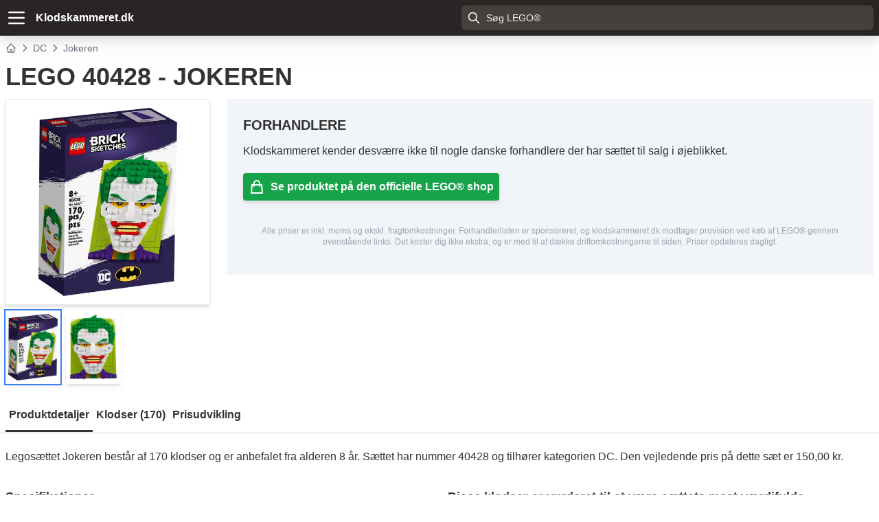

--- FILE ---
content_type: text/html; charset=utf-8
request_url: https://klodskammeret.dk/lego-40428-jokeren
body_size: 10315
content:
<!DOCTYPE html><html lang="da"><head><meta charSet="utf-8"/><meta name="viewport" content="width=device-width"/><meta name="theme-color" content="#131111"/><title>LEGO 40428 Jokeren  - Klodskammeret.dk</title><script type="application/ld+json">{"@context":"https://schema.org","@type":"BreadcrumbList","itemListElement":[{"@type":"ListItem","position":1,"name":"Hjem","item":"https://klodskammeret.dk"},{"@type":"ListItem","position":2,"name":"DC","item":"https://klodskammeret.dk/dc"},{"@type":"ListItem","position":3,"name":"Jokeren"}]}</script><script type="application/ld+json">{"@context":"https://schema.org","@type":"FAQPage","mainEntity":[[{"@type":"Question","name":"Hvor mange klodser er der i LEGO 40428 Jokeren?","acceptedAnswer":{"@type":"Answer","text:":"Der er 170 klodser i sættet."}},{"@type":"Question","name":"Er der klistermærker i LEGO 40428 Jokeren?","acceptedAnswer":{"@type":"Answer","text:":"Nej, der er ikke klistermærker i sættet."}},{"@type":"Question","name":"Hvor meget vejer LEGO 40428 Jokeren?","acceptedAnswer":{"@type":"Answer","text:":"Jokeren (40428) har en vægt på 0 gram."}}]]}</script><meta name="next-head-count" content="6"/><link rel="preload" href="/_next/static/css/f6c43ecc337e8466.css" as="style"/><link rel="stylesheet" href="/_next/static/css/f6c43ecc337e8466.css" data-n-g=""/><link rel="preload" href="/_next/static/css/2d366debb415f52a.css" as="style"/><link rel="stylesheet" href="/_next/static/css/2d366debb415f52a.css" data-n-p=""/><noscript data-n-css=""></noscript><script defer="" nomodule="" src="/_next/static/chunks/polyfills-c67a75d1b6f99dc8.js"></script><script src="/_next/static/chunks/webpack-042e725e1bf81211.js" defer=""></script><script src="/_next/static/chunks/framework-5429a50ba5373c56.js" defer=""></script><script src="/_next/static/chunks/main-8631323982000922.js" defer=""></script><script src="/_next/static/chunks/pages/_app-a1d07853aaab3062.js" defer=""></script><script src="/_next/static/chunks/36bcf0ca-6a2ecd9af198354f.js" defer=""></script><script src="/_next/static/chunks/105-2f8c48596afa769a.js" defer=""></script><script src="/_next/static/chunks/pages/%5Bslug%5D-59a45bf3b9eff096.js" defer=""></script><script src="/_next/static/BBSRtN4pIZNynAvyIcjOq/_buildManifest.js" defer=""></script><script src="/_next/static/BBSRtN4pIZNynAvyIcjOq/_ssgManifest.js" defer=""></script><style id="__jsx-2933649479">.stars.jsx-2933649479{--percent:calc(4.6923076923076925 / 5 * 100%);background:-webkit-linear-gradient(left,orange var(--percent),#ddd var(--percent));background:-moz-linear-gradient(left,orange var(--percent),#ddd var(--percent));background:-o-linear-gradient(left,orange var(--percent),#ddd var(--percent));background:linear-gradient(90deg,orange var(--percent),#ddd var(--percent));-webkit-background-clip:text;-webkit-text-fill-color:transparent}</style></head><body><div id="__next"><div class="layout_backdrop__ArJ96 "><div class="layout_menu__PF5Yz "><button><svg xmlns="http://www.w3.org/2000/svg" class="h-8 w-8" fill="none" viewBox="0 0 24 24" stroke="currentColor"><path stroke-linecap="round" stroke-linejoin="round" stroke-width="2" d="M6 18L18 6M6 6l12 12"></path></svg></button><div class="layout_title__MCSQ2">Klodskammeret.dk</div><ul class="flex flex-col"><li><a href="/">Forside</a></li><li><a href="/search">LEGO® sæt</a></li><li><a href="/klodser">LEGO® klodser</a></li><li><a href="/temaer">Temaer</a></li></ul></div></div><header class="bg-stone-800 drop-shadow-xl sticky top-0 z-50"><div class="container flex flex-row justify-between mx-auto text-white px-2 space-x-4"><div class="flex flex-row space-x-4 text-white"><div class="flex flex-row items-center"><button aria-label="Menu" class="no-underline text-white hover:text-white hover:underline"><svg xmlns="http://www.w3.org/2000/svg" class="h-8 w-8" fill="none" viewBox="0 0 24 24" stroke="currentColor"><path stroke-linecap="round" stroke-linejoin="round" stroke-width="2" d="M4 6h16M4 12h16M4 18h16"></path></svg></button><div class="hidden md:block px-3 font-bold"><a class="text-white hover:text-white no-underline" href="/">Klodskammeret.dk</a></div></div></div><label class="relative block my-2 w-full max-w-[600px]"><span class="sr-only">Search</span><span class="absolute inset-y-0 left-0 flex items-center pl-2 text-gray-100"><svg xmlns="http://www.w3.org/2000/svg" class="h-5 w-5" fill="none" viewBox="0 0 24 24" stroke="currentColor"><path stroke-linecap="round" stroke-linejoin="round" stroke-width="2" d="M21 21l-6-6m2-5a7 7 0 11-14 0 7 7 0 0114 0z"></path></svg></span><form><input autoComplete="off" class="text-sm placeholder:text-gray-100 block bg-stone-700 w-full rounded-md py-2 pl-9 pr-3 shadow-sm focus:outline-none focus:border-sky-500 focus:ring-sky-500 focus:ring-2" placeholder="Søg LEGO®" type="text" name="search"/></form></label></div></header><div class="container mx-auto p-2"><nav class="flex space-x-1 text-gray-500 text-sm items-center"><a class="text-gray-500" title="Hjem - Forside af Klodskammeret.dk" href="/"><svg xmlns="http://www.w3.org/2000/svg" class="h-4 w-4" fill="none" viewBox="0 0 24 24" stroke="currentColor"><path stroke-linecap="round" stroke-linejoin="round" stroke-width="2" d="M3 12l2-2m0 0l7-7 7 7M5 10v10a1 1 0 001 1h3m10-11l2 2m-2-2v10a1 1 0 01-1 1h-3m-6 0a1 1 0 001-1v-4a1 1 0 011-1h2a1 1 0 011 1v4a1 1 0 001 1m-6 0h6"></path></svg></a><svg class="h-4 w-4" xmlns="http://www.w3.org/2000/svg" fill="none" viewBox="0 0 24 24" stroke="currentColor"><path stroke-linecap="round" stroke-linejoin="round" stroke-width="2" d="M9 5l7 7-7 7"></path></svg><a class="text-gray-500 no-underline hover:text-gray-500" title="DC" href="/temaer/dc">DC</a><svg class="h-4 w-4 shrink-0" xmlns="http://www.w3.org/2000/svg" fill="none" viewBox="0 0 24 24" stroke="currentColor"><path stroke-linecap="round" stroke-linejoin="round" stroke-width="2" d="M9 5l7 7-7 7"></path></svg><div>Jokeren</div></nav><h1 class="text-xl md:text-4xl uppercase font-bold my-3">LEGO 40428 - Jokeren</h1><span class="m-2 absolute rounded text-white text-sm z-10 p-1 bg-red-600 hidden">Udgået produkt</span><div class="grid sm:grid-cols-2 md:grid-cols-4 gap-6"><div class="flex flex-col"><div class="bg-white pt-[100%] relative border shadow-md"><div class="absolute inset-0 flex justify-center items-center p-3"><img class="max-w-full max-h-full" src="https://www.lego.com/cdn/cs/set/assets/blt0ac0088ac3e9ff5e/40428_alt1.jpg?fit=bounds&amp;format=jpg&amp;quality=80&amp;width=528&amp;height=528&amp;dpr=1" alt="LEGO 40428 - Jokeren"/></div></div><div class="flex flex-row mt-2 space-x-2"><div class="outline outline-2 outline-blue-500 shadow-md flex bg-white aspect-square justify-center w-20 p-1 cursor-pointer"><img class="flex object-contain max-w-full max-h-full" src="https://www.lego.com/cdn/cs/set/assets/blt0ac0088ac3e9ff5e/40428_alt1.jpg?fit=bounds&amp;format=jpg&amp;quality=80&amp;width=528&amp;height=528&amp;dpr=1" alt="LEGO 40428 - Jokeren"/></div><div class=" shadow-md flex bg-white aspect-square justify-center w-20 p-1 cursor-pointer"><img class="flex object-contain max-w-full max-h-full" src="https://www.lego.com/cdn/cs/set/assets/blt54b36f2153335ba2/40428.jpg?fit=bounds&amp;format=jpg&amp;quality=80&amp;width=528&amp;height=528&amp;dpr=1" alt="LEGO 40428 - Jokeren"/></div></div></div><div class="sm:grid-cols-1 md:col-span-3"><div class="bg-slate-100 p-2 md:p-4"><div class="undefined container mx-auto p-2 max-w-[1200px]"><h2 class="text-xl font-bold uppercase">Forhandlere</h2><div><div class="mt-3"><p>Klodskammeret kender desværre ikke til nogle danske forhandlere der har sættet til salg i øjeblikket.</p></div><a href="https://click.linksynergy.com/link?id=V0uzk9q5RNc&amp;offerid=1387480.506416301750&amp;bids=1387480.506416301750&amp;bids=1387480.506416301750&amp;type=2&amp;murl=https://www.lego.com/da-dk/product/40428" rel="sponsored nofollow noopener noreferrer" target="_blank" class="inline-flex p-2 my-5 rounded bg-green-600 drop-shadow-md text-white font-bold hover:bg-green-500 hover:text-white"><svg xmlns="http://www.w3.org/2000/svg" class="h-6 w-6 mr-2" fill="none" viewBox="0 0 24 24" stroke="currentColor"><path stroke-linecap="round" stroke-linejoin="round" stroke-width="2" d="M16 11V7a4 4 0 00-8 0v4M5 9h14l1 12H4L5 9z"></path></svg><span>Se produktet på den officielle LEGO® shop</span></a></div><p class="my-4 text-center block text-gray-400 text-xs">Alle priser er inkl. moms og ekskl. fragtomkostninger. Forhandlerlisten er sponsoreret, og klodskammeret.dk modtager provision ved køb af LEGO® gennem ovenstående links. Det koster dig ikke ekstra, og er med til at dække driftomkostningerne til siden. Priser opdateres dagligt.</p></div></div></div></div></div><div class="Slug_productNavigation__gbQ3B"><ul class="container mx-auto"><li class="Slug_active__0dj4r">Produktdetaljer</li><li class="">Klodser (<!-- -->170<!-- -->)</li><li class="">Prisudvikling</li></ul></div><div class="container mx-auto p-2"><div><p class="my-4">Legosættet <!-- -->Jokeren<!-- --> består af <!-- -->170<!-- --> klodser og er anbefalet fra alderen <!-- -->8<!-- --> år. Sættet har nummer <!-- -->40428<!-- --> og tilhører kategorien <!-- -->DC<!-- -->. Den vejledende pris på dette sæt er <!-- -->150,00 kr.<!-- --> <!-- --> </p><div class="grid lg:grid-cols-2 gap-6 mt-8"><div><h2 class="font-bold text-lg">Specifikationer</h2><table class="Slug_specs__U2esR"><tbody><tr><td>Sæt nummer</td><td>40428</td></tr><tr><td>EAN</td><td>5702016762419</td></tr><tr><td>Navn</td><td>Jokeren</td></tr><tr><td>Kategori</td><td><a href="/temaer/dc">DC</a></td></tr><tr><td>Alder</td><td>8<!-- -->+</td></tr><tr><td>Antal klodser</td><td>170<button class="label_label__MSa9O">#<!-- -->664</button></td></tr><tr><td>Listepris</td><td>150,00 kr.<button class="label_label__MSa9O">#<!-- -->929</button></td></tr><tr><td>Pris per klods</td><td>0,88 kr.<button class="label_label__MSa9O">#<!-- -->407</button></td></tr><tr><td>Estimeret klodsværdi</td><td>132,87 kr.<button class="label_label__MSa9O">#<!-- -->639</button></td></tr><tr><td>Anmeldelser</td><td><a href="https://click.linksynergy.com/link?id=V0uzk9q5RNc&amp;offerid=1387480.506416301750&amp;bids=1387480.506416301750&amp;bids=1387480.506416301750&amp;type=2&amp;murl=https://www.lego.com/da-dk/product/40428" rel="sponsored nofollow noopener noreferrer" target="_blank"><span class="jsx-2933649479 stars"><span class="jsx-2933649479">★</span><span class="jsx-2933649479">★</span><span class="jsx-2933649479">★</span><span class="jsx-2933649479">★</span><span class="jsx-2933649479">★</span></span></a></td></tr></tbody></table><div class="mt-10"><h2 class="font-bold text-lg my-3">Spørgsmål og svar</h2><div class="border-b"><div class="border-t"><div class="flex p-2 hover:bg-gray-100 cursor-pointer"><h3>Hvor mange klodser er der i LEGO 40428 Jokeren?</h3><div class="ml-auto"><svg xmlns="http://www.w3.org/2000/svg" fill="none" viewBox="0 0 24 24" stroke-width="1.5" stroke="currentColor" class="w-6 h-6"><path stroke-linecap="round" stroke-linejoin="round" d="M19.5 8.25l-7.5 7.5-7.5-7.5"></path></svg></div></div><div class="my-1 p-2 hidden">Der er 170 klodser i sættet.</div></div><div class="border-t"><div class="flex p-2 hover:bg-gray-100 cursor-pointer"><h3>Er der klistermærker i LEGO 40428 Jokeren?</h3><div class="ml-auto"><svg xmlns="http://www.w3.org/2000/svg" fill="none" viewBox="0 0 24 24" stroke-width="1.5" stroke="currentColor" class="w-6 h-6"><path stroke-linecap="round" stroke-linejoin="round" d="M19.5 8.25l-7.5 7.5-7.5-7.5"></path></svg></div></div><div class="my-1 p-2 hidden">Nej, der er ikke klistermærker i sættet.</div></div><div class="border-t"><div class="flex p-2 hover:bg-gray-100 cursor-pointer"><h3>Hvor meget vejer LEGO 40428 Jokeren?</h3><div class="ml-auto"><svg xmlns="http://www.w3.org/2000/svg" fill="none" viewBox="0 0 24 24" stroke-width="1.5" stroke="currentColor" class="w-6 h-6"><path stroke-linecap="round" stroke-linejoin="round" d="M19.5 8.25l-7.5 7.5-7.5-7.5"></path></svg></div></div><div class="my-1 p-2 hidden">Jokeren (40428) har en vægt på 0 gram.</div></div></div></div><div class="mt-10"><h2 class="font-bold text-lg my-3">Afstemning</h2><div class="poll_poll__W7hWU"></div></div></div><div><h2 class="font-bold text-lg">Disse klodser er vurderet til at være sættets mest værdifulde</h2><div class="grid grid-cols-4 sm:grid-cols-6 md:grid-cols-6 lg:grid-cols-6 mt-4 gap-2"><div class="flex flex-col bg-white border rounded overflow-hidden "><div class="bg-white pt-[100%] relative"><div class="absolute inset-0 p-1"><a class="no-underline" href="/parts?part=3029&amp;color=FFFFFF"><img class="max-w-full max-h-full" src="https://cdn.rebrickable.com/media/parts/elements/4168072.jpg" alt="Plate 4 x 12"/></a></div></div><div class="flex-auto  min-h-5 bg-slate-100 text-black text-xs p-1 text-center"><div>3,50 kr.</div></div></div><div class="flex flex-col bg-white border rounded overflow-hidden "><div class="bg-white pt-[100%] relative"><div class="absolute inset-0 p-1"><a class="no-underline" href="/parts?part=2465&amp;color=FFFFFF"><img class="max-w-full max-h-full" src="https://cdn.rebrickable.com/media/parts/elements/246501.jpg" alt="Brick 1 x 16"/></a></div></div><div class="flex-auto  min-h-5 bg-slate-100 text-black text-xs p-1 text-center"><div>3,12 kr.</div></div></div><div class="flex flex-col bg-white border rounded overflow-hidden "><div class="bg-white pt-[100%] relative"><div class="absolute inset-0 p-1"><a class="no-underline" href="/parts?part=6111&amp;color=FFFFFF"><img class="max-w-full max-h-full" src="https://cdn.rebrickable.com/media/parts/elements/611101.jpg" alt="Brick 1 x 10"/></a></div></div><div class="flex-auto  min-h-5 bg-slate-100 text-black text-xs p-1 text-center"><div>2,71 kr.</div></div></div><div class="flex flex-col bg-white border rounded overflow-hidden "><div class="bg-white pt-[100%] relative"><div class="absolute inset-0 p-1"><a class="no-underline" href="/parts?part=25214&amp;color=FFFFFF"><img class="max-w-full max-h-full" src="https://cdn.rebrickable.com/media/parts/elements/6194851.jpg" alt="Brick Round 1 x 1 diameter Tube with 90 Degree Elbow (2 x 2 x 1) and Axle Holes (Crossholes) at each end"/></a></div></div><div class="flex-auto  min-h-5 bg-slate-100 text-black text-xs p-1 text-center"><div>2,44 kr.</div></div></div><div class="flex flex-col bg-white border rounded overflow-hidden "><div class="bg-white pt-[100%] relative"><div class="absolute inset-0 p-1"><a class="no-underline" href="/parts?part=23948&amp;color=A0A5A9"><img class="max-w-full max-h-full" src="https://cdn.rebrickable.com/media/parts/elements/6178172.jpg" alt="Technic Axle 11"/></a></div></div><div class="flex-auto  min-h-5 bg-slate-100 text-black text-xs p-1 text-center"><div>2,41 kr.</div></div></div><div class="flex flex-col bg-white border rounded overflow-hidden "><div class="bg-white pt-[100%] relative"><div class="absolute inset-0 p-1"><a class="no-underline" href="/parts?part=51739&amp;color=237841"><img class="max-w-full max-h-full" src="https://cdn.rebrickable.com/media/parts/elements/6100220.jpg" alt="Wedge Plate 2 x 4"/></a></div></div><div class="flex-auto  min-h-5 bg-slate-100 text-black text-xs p-1 text-center"><div>2,37 kr.</div></div></div><div class="flex flex-col bg-white border rounded overflow-hidden "><div class="bg-white pt-[100%] relative"><div class="absolute inset-0 p-1"><a class="no-underline" href="/parts?part=41770&amp;color=3F3691"><img class="max-w-full max-h-full" src="https://cdn.rebrickable.com/media/parts/elements/4225170.jpg" alt="Wedge Plate 4 x 2 Left"/></a></div></div><div class="flex-auto  min-h-5 bg-slate-100 text-black text-xs p-1 text-center"><div>1,66 kr.</div></div></div><div class="flex flex-col bg-white border rounded overflow-hidden "><div class="bg-white pt-[100%] relative"><div class="absolute inset-0 p-1"><a class="no-underline" href="/parts?part=41769&amp;color=3F3691"><img class="max-w-full max-h-full" src="https://cdn.rebrickable.com/media/parts/elements/4225145.jpg" alt="Wedge Plate 4 x 2 Right"/></a></div></div><div class="flex-auto  min-h-5 bg-slate-100 text-black text-xs p-1 text-center"><div>1,65 kr.</div></div></div><div class="flex flex-col bg-white border rounded overflow-hidden "><div class="bg-white pt-[100%] relative"><div class="absolute inset-0 p-1"><a class="no-underline" href="/parts?part=24299&amp;color=FFFFFF"><img class="max-w-full max-h-full" src="https://cdn.rebrickable.com/media/parts/elements/6132203.jpg" alt="Wedge Plate 2 x 2 Left"/></a></div></div><div class="flex-auto  min-h-5 bg-slate-100 text-black text-xs p-1 text-center"><div>1,61 kr.</div></div></div><div class="flex flex-col bg-white border rounded overflow-hidden "><div class="bg-white pt-[100%] relative"><div class="absolute inset-0 p-1"><a class="no-underline" href="/parts?part=13564&amp;color=237841"><img class="max-w-full max-h-full" src="https://cdn.rebrickable.com/media/parts/elements/6152353.jpg" alt="Animal Body Part, Horn (Cattle) / Tentacle / Vine / Branch / Tongue - Long"/></a></div></div><div class="flex-auto  min-h-5 bg-slate-100 text-black text-xs p-1 text-center"><div>1,56 kr.</div></div></div><div class="flex flex-col bg-white border rounded overflow-hidden "><div class="bg-white pt-[100%] relative"><div class="absolute inset-0 p-1"><a class="no-underline" href="/parts?part=41770&amp;color=237841"><img class="max-w-full max-h-full" src="https://cdn.rebrickable.com/media/parts/elements/4161334.jpg" alt="Wedge Plate 4 x 2 Left"/></a></div></div><div class="flex-auto  min-h-5 bg-slate-100 text-black text-xs p-1 text-center"><div>1,50 kr.</div></div></div><div class="flex flex-col bg-white border rounded overflow-hidden "><div class="bg-white pt-[100%] relative"><div class="absolute inset-0 p-1"><a class="no-underline" href="/parts?part=3034&amp;color=A0A5A9"><img class="max-w-full max-h-full" src="https://cdn.rebrickable.com/media/parts/elements/4211406.jpg" alt="Plate 2 x 8"/></a></div></div><div class="flex-auto  min-h-5 bg-slate-100 text-black text-xs p-1 text-center"><div>1,39 kr.</div></div></div></div><h2 class="font-bold text-lg mt-4">Disse klodser kan kun fås i dette sæt</h2><div class="grid grid-cols-4 sm:grid-cols-6 md:grid-cols-6 lg:grid-cols-6 mt-4 gap-2"><div class="flex flex-col bg-white border rounded overflow-hidden "><div class="bg-white pt-[100%] relative"><div class="absolute inset-0 p-1"><a class="no-underline" href="/parts?part=13564&amp;color=237841"><img class="max-w-full max-h-full" src="https://cdn.rebrickable.com/media/parts/elements/6152353.jpg" alt="Animal Body Part, Horn (Cattle) / Tentacle / Vine / Branch / Tongue - Long"/></a></div></div><div class="flex-auto  min-h-5 bg-slate-100 text-black text-xs p-1 text-center"><div><strong>2</strong>x</div></div></div></div></div></div><article class="Slug_review__TtL66"></article></div><h2 class="my-5 text-xl uppercase font-bold">Andre <!-- -->DC<!-- --> sæt</h2><aside><div class="grid p-3 grid-cols-2 md:grid-cols-4 lg:grid-cols-6 gap-3 my-3 bg-slate-100"><div class="flex flex-col rounded p-2 bg-white shadow-[0_2px_4px_0_rgba(30,35,41,.1)] hover:shadow-[0_4px_8px_0_rgba(30,35,41,.1)]"><div class="absolute z-10 p-1 flex gap-x-px"><div class="rounded text-black z-10 p-1 bg-yellow-300 ">Spar <!-- -->32<!-- -->%</div><div class="rounded text-white z-10 p-1 bg-red-600 hidden">Udgået</div></div><div class="ProductsGrid_imageContainer__q1ohA"><a class="ProductsGrid_imageWrapper__HDXZH" href="/lego-76302-supermanmech-mod-lex-luthor"><img loading="lazy" class="ProductsGrid_image__7R2RZ" alt="LEGO 76302 - Superman™-mech mod Lex Luthor™" src="https://www.lego.com/cdn/cs/set/assets/blta2eb18ffa6748613/76302_boxprod_v39_en-gb.png?fit=bounds&amp;format=jpg&amp;quality=80&amp;width=528&amp;height=528&amp;dpr=1"/></a></div><a title="LEGO 76302 Superman™-mech mod Lex Luthor™" class="flex-1 mt-2 text-black" href="/lego-76302-supermanmech-mod-lex-luthor">LEGO <!-- -->76302<!-- --> - <!-- -->Superman™-mech mod Lex Luthor™</a><div class="mt-2 line-through">129,95 kr.</div><a class="mt-2 shadow-md bg-green-600 p-2 rounded text-white uppercase font-bold text-center hover:bg-green-500 no-underline hover:text-white" href="/lego-76302-supermanmech-mod-lex-luthor">Fra <!-- -->89,00 kr.</a></div><div class="flex flex-col rounded p-2 bg-white shadow-[0_2px_4px_0_rgba(30,35,41,.1)] hover:shadow-[0_4px_8px_0_rgba(30,35,41,.1)]"><div class="absolute z-10 p-1 flex gap-x-px"><div class="rounded text-black z-10 p-1 bg-yellow-300 ">Spar <!-- -->25<!-- -->%</div><div class="rounded text-white z-10 p-1 bg-red-600 hidden">Udgået</div></div><div class="ProductsGrid_imageContainer__q1ohA"><a class="ProductsGrid_imageWrapper__HDXZH" href="/lego-76328-batman-batmobile-fra-den-klassiske-tvserie"><img loading="lazy" class="ProductsGrid_image__7R2RZ" alt="LEGO 76328 - Batman™: Batmobile™ fra den klassiske tv-serie" src="https://www.lego.com/cdn/cs/set/assets/bltd1cfa65ce86a7880/76328_boxprod_v39.png?fit=bounds&amp;format=jpg&amp;quality=80&amp;width=528&amp;height=528&amp;dpr=1"/></a></div><a title="LEGO 76328 Batman™: Batmobile™ fra den klassiske tv-serie" class="flex-1 mt-2 text-black" href="/lego-76328-batman-batmobile-fra-den-klassiske-tvserie">LEGO <!-- -->76328<!-- --> - <!-- -->Batman™: Batmobile™ fra den klassiske tv-serie</a><div class="mt-2 line-through">1.299,95 kr.</div><a class="mt-2 shadow-md bg-green-600 p-2 rounded text-white uppercase font-bold text-center hover:bg-green-500 no-underline hover:text-white" href="/lego-76328-batman-batmobile-fra-den-klassiske-tvserie">Fra <!-- -->979,00 kr.</a></div><div class="flex flex-col rounded p-2 bg-white shadow-[0_2px_4px_0_rgba(30,35,41,.1)] hover:shadow-[0_4px_8px_0_rgba(30,35,41,.1)]"><div class="absolute z-10 p-1 flex gap-x-px"><div class="rounded text-black z-10 p-1 bg-yellow-300 ">Spar <!-- -->0<!-- -->%</div><div class="rounded text-white z-10 p-1 bg-red-600 hidden">Udgået</div></div><div class="ProductsGrid_imageContainer__q1ohA"><a class="ProductsGrid_imageWrapper__HDXZH" href="/lego-853952-supermannoeglering"><img loading="lazy" class="ProductsGrid_image__7R2RZ" alt="LEGO 853952 - Superman™-nøglering" src="https://www.lego.com/cdn/cs/set/assets/bltdb0fd013bf6c2c9d/853952_alt1.jpg?fit=bounds&amp;format=jpg&amp;quality=80&amp;width=528&amp;height=528&amp;dpr=1"/></a></div><a title="LEGO 853952 Superman™-nøglering" class="flex-1 mt-2 text-black" href="/lego-853952-supermannoeglering">LEGO <!-- -->853952<!-- --> - <!-- -->Superman™-nøglering</a><div class="mt-2 line-through">60,00 kr.</div><a class="mt-2 shadow-md bg-green-600 p-2 rounded text-white uppercase font-bold text-center hover:bg-green-500 no-underline hover:text-white" href="/lego-853952-supermannoeglering">Fra <!-- -->59,95 kr.</a></div><div class="flex flex-col rounded p-2 bg-white shadow-[0_2px_4px_0_rgba(30,35,41,.1)] hover:shadow-[0_4px_8px_0_rgba(30,35,41,.1)]"><div class="absolute z-10 p-1 flex gap-x-px"><div class="rounded text-black z-10 p-1 bg-yellow-300 hidden">Spar <!-- -->0<!-- -->%</div><div class="rounded text-white z-10 p-1 bg-red-600 hidden">Udgået</div></div><div class="ProductsGrid_imageContainer__q1ohA"><a class="ProductsGrid_imageWrapper__HDXZH" href="/lego-5008091-jokerennoeglering-med-lys"><img loading="lazy" class="ProductsGrid_image__7R2RZ" alt="LEGO 5008091 - Jokeren-nøglering med lys" src="https://www.lego.com/cdn/cs/set/assets/blt58521da21d4a0092/5008091_alt1.jpg?fit=bounds&amp;format=jpg&amp;quality=80&amp;width=528&amp;height=528&amp;dpr=1"/></a></div><a title="LEGO 5008091 Jokeren-nøglering med lys" class="flex-1 mt-2 text-black" href="/lego-5008091-jokerennoeglering-med-lys">LEGO <!-- -->5008091<!-- --> - <!-- -->Jokeren-nøglering med lys</a><div class="mt-2 hidden">119,00 kr.</div><a class="mt-2 shadow-md bg-green-600 p-2 rounded text-white uppercase font-bold text-center hover:bg-green-500 no-underline hover:text-white" href="/lego-5008091-jokerennoeglering-med-lys">Fra <!-- -->119,00 kr.</a></div><div class="flex flex-col rounded p-2 bg-white shadow-[0_2px_4px_0_rgba(30,35,41,.1)] hover:shadow-[0_4px_8px_0_rgba(30,35,41,.1)]"><div class="absolute z-10 p-1 flex gap-x-px"><div class="rounded text-black z-10 p-1 bg-yellow-300 hidden">Spar <!-- -->0<!-- -->%</div><div class="rounded text-white z-10 p-1 bg-red-600 hidden">Udgået</div></div><div class="ProductsGrid_imageContainer__q1ohA"><a class="ProductsGrid_imageWrapper__HDXZH" href="/lego-5008088-batmannoeglering-med-lys"><img loading="lazy" class="ProductsGrid_image__7R2RZ" alt="LEGO 5008088 - Batman™-nøglering med lys" src="https://www.lego.com/cdn/cs/set/assets/bltf7330340199cc2ed/5008088_alt1.jpg?fit=bounds&amp;format=jpg&amp;quality=80&amp;width=528&amp;height=528&amp;dpr=1"/></a></div><a title="LEGO 5008088 Batman™-nøglering med lys" class="flex-1 mt-2 text-black" href="/lego-5008088-batmannoeglering-med-lys">LEGO <!-- -->5008088<!-- --> - <!-- -->Batman™-nøglering med lys</a><div class="mt-2 hidden">119,00 kr.</div><a class="mt-2 shadow-md bg-green-600 p-2 rounded text-white uppercase font-bold text-center hover:bg-green-500 no-underline hover:text-white" href="/lego-5008088-batmannoeglering-med-lys">Fra <!-- -->119,00 kr.</a></div><div class="flex flex-col rounded p-2 bg-white shadow-[0_2px_4px_0_rgba(30,35,41,.1)] hover:shadow-[0_4px_8px_0_rgba(30,35,41,.1)]"><div class="absolute z-10 p-1 flex gap-x-px"><div class="rounded text-black z-10 p-1 bg-yellow-300 hidden">Spar <!-- -->0<!-- -->%</div><div class="rounded text-white z-10 p-1 bg-red-600 hidden">Udgået</div></div><div class="ProductsGrid_imageContainer__q1ohA"><a class="ProductsGrid_imageWrapper__HDXZH" href="/lego-76240-lego-dc-batman-batmobiletumbler"><img loading="lazy" class="ProductsGrid_image__7R2RZ" alt="LEGO 76240 - LEGO® DC Batman™ Batmobile™-Tumbler" src="https://www.lego.com/cdn/cs/set/assets/blt1c14142c56a279d8/76240_alt1.jpg?fit=bounds&amp;format=jpg&amp;quality=80&amp;width=528&amp;height=528&amp;dpr=1"/></a></div><a title="LEGO 76240 LEGO® DC Batman™ Batmobile™-Tumbler" class="flex-1 mt-2 text-black" href="/lego-76240-lego-dc-batman-batmobiletumbler">LEGO <!-- -->76240<!-- --> - <!-- -->LEGO® DC Batman™ Batmobile™-Tumbler</a><div class="mt-2 hidden">2.099,00 kr.</div><a class="mt-2 shadow-md bg-red-600 p-2 rounded text-white uppercase font-bold text-center hover:bg-red-500 no-underline hover:text-white" href="/lego-76240-lego-dc-batman-batmobiletumbler">Ingen priser</a></div></div></aside></div><footer class="footer_footer__mqdak"><div class="footer_upperSection__VH9RO"><div class="footer_container__RjHDT"><div class="footer_title__fwZPI">Populære temaer</div><ul><li><a href="/temaer/lego-icons">LEGO® Icons</a></li><li><a href="/temaer/ideas">LEGO® Ideas</a></li><li><a href="/temaer/city">LEGO® City</a></li><li><a href="/temaer/star-wars">LEGO® STAR WARS™</a></li><li><a href="/temaer/technic">LEGO® Technic™</a></li></ul></div><div class="footer_container__RjHDT"><div class="footer_title__fwZPI">Populære sæt</div><ul><li><a title="10307 Eiffeltårnet" href="/lego-10307-eiffeltaarnet">10307 Eiffeltårnet</a></li><li><a title="10294 Titanic" href="/lego-10294-lego-titanic">10294 Titanic</a></li><li><a title="10303 Rutsjebane med loop" href="/lego-10303-rutsjebane-med-loop">10303 Rutsjebane med loop</a></li><li><a title="21335 Motoriseret fyrtårn" href="/lego-21335-motoriseret-fyrtaarn">21335 Motoriseret fyrtårn</a></li><li><a title="10297 Hyggeligt hotel" href="/lego-10297-hyggeligt-hotel">10297 Hyggeligt hotel</a></li><li><a title="40646 Påskeliljer" href="/lego-40646-paaskeliljer">40646 Påskeliljer</a></li></ul></div><div class="footer_container__RjHDT"><div class="footer_title__fwZPI">Nyheder</div><ul><li><a title="LEGO 10316 - RINGENES HERRE: KLØVEDAL" href="/lego-10316-ringenes-herre-kloevedal">LEGO 10316 - RINGENES HERRE: KLØVEDAL</a></li><li><a title="21338 A-hytte" href="/lego-21338-ahytte">21338 A-hytte</a></li><li><a title="10314 Dekoration med tørrede blomster" href="/lego-10314-dekoration-med-toerrede-blomster">10314 Dekoration med tørrede blomster</a></li><li><a title="40638 Hjertepynt" href="/lego-40638-hjertepynt">40638 Hjertepynt</a></li><li><a title="10312 Jazzklub" href="/lego-10312-jazzklub">10312 Jazzklub</a></li><li><a title="10313 Buket af vilde blomster" href="/lego-10313-buket-af-vilde-blomster">10313 Buket af vilde blomster</a></li></ul></div><div class="footer_container__RjHDT"><div class="footer_title__fwZPI">Information</div><ul><li><a title="De største LEGO® sæt" href="/de-stoerste-lego-saet">De største LEGO® sæt</a></li><li><a title="Privatlivspolitik" href="/privatlivspolitik">Privatlivspolitik</a></li><li><a title="Om klodskammeret" href="/om">Om klodskammeret</a></li></ul></div></div><div class="footer_lowerSection__J5I_T"><div><div class="footer_header__AFVqt">Klodskammeret</div><div class="footer_disclaimer__FKMwm">LEGO® er et varemærke tilhørende LEGO Koncernen, som ikke sponsorerer eller autoriserer denne hjemmeside.</div></div><div class="footer_social__j9Fiy"></div></div></footer></div><script id="__NEXT_DATA__" type="application/json">{"props":{"pageProps":{"set":{"set_num":"40428","ean":"5702016762419","slug":"lego-40428-jokeren","danish_name":"Jokeren","brand_category_id":34,"height":null,"width":null,"depth":null,"list_price":"150.00","list_price_old":"150.00","piece_count":170,"min_age":8,"max_age":null,"rating":4.6923076923076925,"reviews_count":13,"weight":136.21,"weight_rank":641,"price_per_weight_rank":418,"price_per_piece_rank":407,"piece_price_rank":639,"list_price_rank":929,"piece_price":"132.87","piece_count_rank":664,"created_at":"2022-08-28T20:36:13.000Z","package_weight":null,"retired":0,"image_url_primary":"https://www.lego.com/cdn/cs/set/assets/blt54b36f2153335ba2/40428.jpg?fit=bounds\u0026format=jpg\u0026quality=80\u0026width=528\u0026height=528\u0026dpr=1","image_url_secondary":"https://www.lego.com/cdn/cs/set/assets/blt0ac0088ac3e9ff5e/40428_alt1.jpg?fit=bounds\u0026format=jpg\u0026quality=80\u0026width=528\u0026height=528\u0026dpr=1","brand_category_name":"DC","brand_category_slug":"dc"},"retailers":[],"sets":[{"set_num":"76302","ean":"5702017817767","slug":"lego-76302-supermanmech-mod-lex-luthor","danish_name":"Superman™-mech mod Lex Luthor™","brand_category_id":34,"height":null,"width":null,"depth":null,"list_price":"129.95","list_price_old":null,"piece_count":120,"min_age":6,"max_age":null,"rating":null,"reviews_count":null,"weight":null,"weight_rank":null,"price_per_weight_rank":null,"price_per_piece_rank":null,"piece_price_rank":null,"list_price_rank":null,"piece_price":null,"piece_count_rank":null,"created_at":"2025-04-18T23:09:08.000Z","package_weight":null,"retired":0,"image_url_primary":"https://www.lego.com/cdn/cs/set/assets/blte4d466a761fde2d8/76302_Prod_en-gb.png?fit=bounds\u0026format=jpg\u0026quality=80\u0026width=528\u0026height=528\u0026dpr=1","image_url_secondary":"https://www.lego.com/cdn/cs/set/assets/blta2eb18ffa6748613/76302_boxprod_v39_en-gb.png?fit=bounds\u0026format=jpg\u0026quality=80\u0026width=528\u0026height=528\u0026dpr=1","brand_category_name":"DC","best_price":"89.00","discount_percent":"0.315121","best_price_per_piece":"0.741667","list_price_per_piece":"1.082917","best_price_per_weight":null,"list_price_per_weight":null,"piece_price_per_best_price":null},{"set_num":"76328","ean":"5702017719726","slug":"lego-76328-batman-batmobile-fra-den-klassiske-tvserie","danish_name":"Batman™: Batmobile™ fra den klassiske tv-serie","brand_category_id":34,"height":null,"width":null,"depth":null,"list_price":"1299.95","list_price_old":null,"piece_count":1822,"min_age":18,"max_age":null,"rating":null,"reviews_count":null,"weight":null,"weight_rank":null,"price_per_weight_rank":null,"price_per_piece_rank":null,"piece_price_rank":null,"list_price_rank":null,"piece_price":null,"piece_count_rank":null,"created_at":"2025-04-18T22:58:13.000Z","package_weight":null,"retired":0,"image_url_primary":"https://www.lego.com/cdn/cs/set/assets/blt49f484f1e7076fd0/76328_Prod.png?fit=bounds\u0026format=jpg\u0026quality=80\u0026width=528\u0026height=528\u0026dpr=1","image_url_secondary":"https://www.lego.com/cdn/cs/set/assets/bltd1cfa65ce86a7880/76328_boxprod_v39.png?fit=bounds\u0026format=jpg\u0026quality=80\u0026width=528\u0026height=528\u0026dpr=1","brand_category_name":"DC","best_price":"979.00","discount_percent":"0.246894","best_price_per_piece":"0.537322","list_price_per_piece":"0.713474","best_price_per_weight":null,"list_price_per_weight":null,"piece_price_per_best_price":null},{"set_num":"853952","ean":"673419305945","slug":"lego-853952-supermannoeglering","danish_name":"Superman™-nøglering","brand_category_id":34,"height":null,"width":null,"depth":null,"list_price":"60.00","list_price_old":"50.00","piece_count":null,"min_age":6,"max_age":null,"rating":null,"reviews_count":0,"weight":null,"weight_rank":null,"price_per_weight_rank":null,"price_per_piece_rank":null,"piece_price_rank":null,"list_price_rank":1230,"piece_price":null,"piece_count_rank":null,"created_at":"2022-08-28T20:45:20.000Z","package_weight":null,"retired":0,"image_url_primary":"https://www.lego.com/cdn/cs/set/assets/blt70d67c23ddf1a571/853952.jpg?fit=bounds\u0026format=jpg\u0026quality=80\u0026width=528\u0026height=528\u0026dpr=1","image_url_secondary":"https://www.lego.com/cdn/cs/set/assets/bltdb0fd013bf6c2c9d/853952_alt1.jpg?fit=bounds\u0026format=jpg\u0026quality=80\u0026width=528\u0026height=528\u0026dpr=1","brand_category_name":"DC","best_price":"59.95","discount_percent":"0.000833","best_price_per_piece":null,"list_price_per_piece":null,"best_price_per_weight":null,"list_price_per_weight":null,"piece_price_per_best_price":null},{"set_num":"5008091","ean":"4895028528713","slug":"lego-5008091-jokerennoeglering-med-lys","danish_name":"Jokeren-nøglering med lys","brand_category_id":34,"height":null,"width":null,"depth":null,"list_price":"119.00","list_price_old":null,"piece_count":null,"min_age":6,"max_age":null,"rating":null,"reviews_count":null,"weight":null,"weight_rank":null,"price_per_weight_rank":null,"price_per_piece_rank":null,"piece_price_rank":null,"list_price_rank":null,"piece_price":null,"piece_count_rank":null,"created_at":"2025-04-18T22:57:37.000Z","package_weight":null,"retired":0,"image_url_primary":"https://www.lego.com/cdn/cs/set/assets/blt6e66c20e6eabc440/5008091.jpg?fit=bounds\u0026format=jpg\u0026quality=80\u0026width=528\u0026height=528\u0026dpr=1","image_url_secondary":"https://www.lego.com/cdn/cs/set/assets/blt58521da21d4a0092/5008091_alt1.jpg?fit=bounds\u0026format=jpg\u0026quality=80\u0026width=528\u0026height=528\u0026dpr=1","brand_category_name":"DC","best_price":"119.00","discount_percent":"0.000000","best_price_per_piece":null,"list_price_per_piece":null,"best_price_per_weight":null,"list_price_per_weight":null,"piece_price_per_best_price":null},{"set_num":"5008088","ean":"4895028531294","slug":"lego-5008088-batmannoeglering-med-lys","danish_name":"Batman™-nøglering med lys","brand_category_id":34,"height":null,"width":null,"depth":null,"list_price":"119.00","list_price_old":null,"piece_count":null,"min_age":6,"max_age":null,"rating":null,"reviews_count":null,"weight":null,"weight_rank":null,"price_per_weight_rank":null,"price_per_piece_rank":null,"piece_price_rank":null,"list_price_rank":null,"piece_price":null,"piece_count_rank":null,"created_at":"2025-04-18T22:57:34.000Z","package_weight":null,"retired":0,"image_url_primary":"https://www.lego.com/cdn/cs/set/assets/blt356c2c62d38c62cd/5008088.jpg?fit=bounds\u0026format=jpg\u0026quality=80\u0026width=528\u0026height=528\u0026dpr=1","image_url_secondary":"https://www.lego.com/cdn/cs/set/assets/bltf7330340199cc2ed/5008088_alt1.jpg?fit=bounds\u0026format=jpg\u0026quality=80\u0026width=528\u0026height=528\u0026dpr=1","brand_category_name":"DC","best_price":"119.00","discount_percent":"0.000000","best_price_per_piece":null,"list_price_per_piece":null,"best_price_per_weight":null,"list_price_per_weight":null,"piece_price_per_best_price":null},{"set_num":"76240","ean":"5702017100104","slug":"lego-76240-lego-dc-batman-batmobiletumbler","danish_name":"LEGO® DC Batman™ Batmobile™-Tumbler","brand_category_id":34,"height":null,"width":null,"depth":null,"list_price":"2099.00","list_price_old":"1799.00","piece_count":2049,"min_age":18,"max_age":null,"rating":4.269662921348314,"reviews_count":89,"weight":2368.000000000002,"weight_rank":45,"price_per_weight_rank":216,"price_per_piece_rank":556,"piece_price_rank":63,"list_price_rank":44,"piece_price":"1906.99","piece_count_rank":67,"created_at":"2022-08-28T20:05:19.000Z","package_weight":null,"retired":0,"image_url_primary":"https://www.lego.com/cdn/cs/set/assets/blt755a6d05eac6630d/76240.png?fit=bounds\u0026format=png\u0026width=528\u0026height=528\u0026dpr=1","image_url_secondary":"https://www.lego.com/cdn/cs/set/assets/blt1c14142c56a279d8/76240_alt1.jpg?fit=bounds\u0026format=jpg\u0026quality=80\u0026width=528\u0026height=528\u0026dpr=1","brand_category_name":"DC","best_price":null,"discount_percent":null,"best_price_per_piece":null,"list_price_per_piece":"1.024402","best_price_per_weight":null,"list_price_per_weight":null,"piece_price_per_best_price":null}],"review":{"description":"","serializedReview":{"compiledSource":"/*@jsxRuntime automatic @jsxImportSource react*/\nconst {Fragment: _Fragment, jsx: _jsx} = arguments[0];\nconst {useMDXComponents: _provideComponents} = arguments[0];\nfunction _createMdxContent(props) {\n  return _jsx(_Fragment, {});\n}\nfunction MDXContent(props = {}) {\n  const {wrapper: MDXLayout} = Object.assign({}, _provideComponents(), props.components);\n  return MDXLayout ? _jsx(MDXLayout, Object.assign({}, props, {\n    children: _jsx(_createMdxContent, props)\n  })) : _createMdxContent(props);\n}\nreturn {\n  default: MDXContent\n};\n","frontmatter":{},"scope":{}}},"parts":[{"set_num":"40428","part_num":"3710","name":"Plate 1 x 4","image_url":"https://cdn.rebrickable.com/media/parts/elements/371023.jpg","quantity":2,"is_spare":0,"color_id":1,"rgb":"0055BF","is_trans":0,"print_of":null,"bricklink_id":"3710","bricklink_color_id":7,"set_count":45,"price":"0.39","weight":0.71,"id":36793},{"set_num":"40428","part_num":"3034","name":"Plate 2 x 8","image_url":"https://cdn.rebrickable.com/media/parts/elements/303426.jpg","quantity":1,"is_spare":0,"color_id":0,"rgb":"05131D","is_trans":0,"print_of":null,"bricklink_id":"3034","bricklink_color_id":11,"set_count":96,"price":"1.11","weight":2.27,"id":36791},{"set_num":"40428","part_num":"98138pr0107","name":"Tile Round 1 x 1 with White Dot/Circle/Eye print","image_url":"https://cdn.rebrickable.com/media/parts/elements/6284072.jpg","quantity":2,"is_spare":0,"color_id":0,"rgb":"05131D","is_trans":0,"print_of":"98138","bricklink_id":"98138pb097","bricklink_color_id":11,"set_count":13,"price":"0.22","weight":null,"id":36792},{"set_num":"40428","part_num":"15207","name":"Panel 1 x 4 x 1 with Rounded Corners [Thin Wall]","image_url":"https://cdn.rebrickable.com/media/parts/elements/6092570.jpg","quantity":1,"is_spare":0,"color_id":0,"rgb":"05131D","is_trans":0,"print_of":null,"bricklink_id":"30413","bricklink_color_id":11,"set_count":29,"price":"0.57","weight":1.02,"id":36790},{"set_num":"40428","part_num":"3031","name":"Plate 4 x 4","image_url":"https://cdn.rebrickable.com/media/parts/elements/4113158.jpg","quantity":1,"is_spare":0,"color_id":2,"rgb":"237841","is_trans":0,"print_of":null,"bricklink_id":"3031","bricklink_color_id":6,"set_count":28,"price":"0.78","weight":2.22,"id":36805},{"set_num":"40428","part_num":"41769","name":"Wedge Plate 4 x 2 Right","image_url":"https://cdn.rebrickable.com/media/parts/elements/4160871.jpg","quantity":1,"is_spare":0,"color_id":2,"rgb":"237841","is_trans":0,"print_of":null,"bricklink_id":"41769","bricklink_color_id":6,"set_count":6,"price":"0.70","weight":0.83,"id":36812},{"set_num":"40428","part_num":"41770","name":"Wedge Plate 4 x 2 Left","image_url":"https://cdn.rebrickable.com/media/parts/elements/4161334.jpg","quantity":1,"is_spare":0,"color_id":2,"rgb":"237841","is_trans":0,"print_of":null,"bricklink_id":"41770","bricklink_color_id":6,"set_count":9,"price":"1.50","weight":0.83,"id":36811},{"set_num":"40428","part_num":"51739","name":"Wedge Plate 2 x 4","image_url":"https://cdn.rebrickable.com/media/parts/elements/6100220.jpg","quantity":2,"is_spare":0,"color_id":2,"rgb":"237841","is_trans":0,"print_of":null,"bricklink_id":"51739","bricklink_color_id":6,"set_count":2,"price":"2.37","weight":0.84,"id":36810},{"set_num":"40428","part_num":"25269","name":"Tile Round 1 x 1 Quarter","image_url":"https://cdn.rebrickable.com/media/parts/elements/6150607.jpg","quantity":12,"is_spare":0,"color_id":2,"rgb":"237841","is_trans":0,"print_of":null,"bricklink_id":"25269","bricklink_color_id":6,"set_count":18,"price":"0.42","weight":0.1,"id":36809},{"set_num":"40428","part_num":"3070b","name":"Tile 1 x 1 with Groove","image_url":"https://cdn.rebrickable.com/media/parts/elements/4558593.jpg","quantity":2,"is_spare":0,"color_id":2,"rgb":"237841","is_trans":0,"print_of":null,"bricklink_id":"3070b","bricklink_color_id":6,"set_count":15,"price":"0.42","weight":0.16,"id":36808},{"set_num":"40428","part_num":"54200","name":"Slope 30° 1 x 1 x 2/3 (Cheese Slope)","image_url":"https://cdn.rebrickable.com/media/parts/elements/4546705.jpg","quantity":2,"is_spare":0,"color_id":2,"rgb":"237841","is_trans":0,"print_of":null,"bricklink_id":"54200","bricklink_color_id":6,"set_count":28,"price":"0.22","weight":0.21,"id":36807},{"set_num":"40428","part_num":"30357","name":"Plate Round Corner 3 x 3","image_url":"https://cdn.rebrickable.com/media/parts/elements/4541187.jpg","quantity":4,"is_spare":0,"color_id":2,"rgb":"237841","is_trans":0,"print_of":null,"bricklink_id":"30357","bricklink_color_id":6,"set_count":11,"price":"0.57","weight":1.18,"id":36806},{"set_num":"40428","part_num":"2420","name":"Plate 2 x 2 Corner","image_url":"https://cdn.rebrickable.com/media/parts/elements/4157120.jpg","quantity":2,"is_spare":0,"color_id":2,"rgb":"237841","is_trans":0,"print_of":null,"bricklink_id":"2420","bricklink_color_id":6,"set_count":23,"price":"0.32","weight":0.54,"id":36804},{"set_num":"40428","part_num":"13564","name":"Animal Body Part, Horn (Cattle) / Tentacle / Vine / Branch / Tongue - Long","image_url":"https://cdn.rebrickable.com/media/parts/elements/6152353.jpg","quantity":2,"is_spare":0,"color_id":2,"rgb":"237841","is_trans":0,"print_of":null,"bricklink_id":"13564","bricklink_color_id":6,"set_count":1,"price":"1.56","weight":0.14,"id":36802},{"set_num":"40428","part_num":"3832","name":"Plate 2 x 10","image_url":"https://cdn.rebrickable.com/media/parts/elements/383228.jpg","quantity":1,"is_spare":0,"color_id":2,"rgb":"237841","is_trans":0,"print_of":null,"bricklink_id":"3832","bricklink_color_id":6,"set_count":11,"price":"1.21","weight":2.91,"id":36803},{"set_num":"40428","part_num":"41769","name":"Wedge Plate 4 x 2 Right","image_url":"https://cdn.rebrickable.com/media/parts/elements/4225145.jpg","quantity":1,"is_spare":0,"color_id":85,"rgb":"3F3691","is_trans":0,"print_of":null,"bricklink_id":"41769","bricklink_color_id":89,"set_count":4,"price":"1.65","weight":0.83,"id":36801},{"set_num":"40428","part_num":"41770","name":"Wedge Plate 4 x 2 Left","image_url":"https://cdn.rebrickable.com/media/parts/elements/4225170.jpg","quantity":1,"is_spare":0,"color_id":85,"rgb":"3F3691","is_trans":0,"print_of":null,"bricklink_id":"41770","bricklink_color_id":89,"set_count":4,"price":"1.66","weight":0.83,"id":36800},{"set_num":"40428","part_num":"27925","name":"Tile 2 x 2 Curved, Macaroni","image_url":"https://cdn.rebrickable.com/media/parts/elements/6199899.jpg","quantity":2,"is_spare":0,"color_id":85,"rgb":"3F3691","is_trans":0,"print_of":null,"bricklink_id":"27925","bricklink_color_id":89,"set_count":4,"price":"0.71","weight":0.3,"id":36799},{"set_num":"40428","part_num":"3021","name":"Plate 2 x 3","image_url":"https://cdn.rebrickable.com/media/parts/elements/4225142.jpg","quantity":3,"is_spare":0,"color_id":85,"rgb":"3F3691","is_trans":0,"print_of":null,"bricklink_id":"3021","bricklink_color_id":89,"set_count":11,"price":"0.23","weight":0.93,"id":36798},{"set_num":"40428","part_num":"23948","name":"Technic Axle 11","image_url":"https://cdn.rebrickable.com/media/parts/elements/6178172.jpg","quantity":2,"is_spare":0,"color_id":71,"rgb":"A0A5A9","is_trans":0,"print_of":null,"bricklink_id":"23948","bricklink_color_id":86,"set_count":22,"price":"2.41","weight":1.65,"id":36817},{"set_num":"40428","part_num":"3034","name":"Plate 2 x 8","image_url":"https://cdn.rebrickable.com/media/parts/elements/4211406.jpg","quantity":1,"is_spare":0,"color_id":71,"rgb":"A0A5A9","is_trans":0,"print_of":null,"bricklink_id":"3034","bricklink_color_id":86,"set_count":78,"price":"1.39","weight":2.27,"id":36816},{"set_num":"40428","part_num":"3062b","name":"Brick Round 1 x 1 Open Stud","image_url":"https://cdn.rebrickable.com/media/parts/elements/4211412.jpg","quantity":4,"is_spare":0,"color_id":71,"rgb":"A0A5A9","is_trans":0,"print_of":null,"bricklink_id":"3062b","bricklink_color_id":86,"set_count":56,"price":"0.39","weight":0.28,"id":36813},{"set_num":"40428","part_num":"3710","name":"Plate 1 x 4","image_url":"https://cdn.rebrickable.com/media/parts/elements/4211445.jpg","quantity":1,"is_spare":0,"color_id":71,"rgb":"A0A5A9","is_trans":0,"print_of":null,"bricklink_id":"3710","bricklink_color_id":86,"set_count":140,"price":"0.50","weight":0.71,"id":36814},{"set_num":"40428","part_num":"3795","name":"Plate 2 x 6","image_url":"https://cdn.rebrickable.com/media/parts/elements/4211452.jpg","quantity":1,"is_spare":0,"color_id":71,"rgb":"A0A5A9","is_trans":0,"print_of":null,"bricklink_id":"3795","bricklink_color_id":86,"set_count":106,"price":"0.78","weight":1.74,"id":36815},{"set_num":"40428","part_num":"3069b","name":"Tile 1 x 2 with Groove","image_url":"https://cdn.rebrickable.com/media/parts/elements/4164025.jpg","quantity":4,"is_spare":0,"color_id":27,"rgb":"BBE90B","is_trans":0,"print_of":null,"bricklink_id":"3069b","bricklink_color_id":34,"set_count":29,"price":"0.17","weight":0.26,"id":36821},{"set_num":"40428","part_num":"2431","name":"Tile 1 x 4 with Groove","image_url":"https://cdn.rebrickable.com/media/parts/elements/4164021.jpg","quantity":4,"is_spare":0,"color_id":27,"rgb":"BBE90B","is_trans":0,"print_of":null,"bricklink_id":"2431","bricklink_color_id":34,"set_count":20,"price":"0.36","weight":0.54,"id":36822},{"set_num":"40428","part_num":"24307","name":"Wedge Plate 2 x 2 Right","image_url":"https://cdn.rebrickable.com/media/parts/elements/6247210.jpg","quantity":2,"is_spare":0,"color_id":27,"rgb":"BBE90B","is_trans":0,"print_of":null,"bricklink_id":"24307","bricklink_color_id":34,"set_count":6,"price":"1.16","weight":0.44,"id":36826},{"set_num":"40428","part_num":"3068b","name":"Tile 2 x 2 with Groove","image_url":"https://cdn.rebrickable.com/media/parts/elements/4518611.jpg","quantity":2,"is_spare":0,"color_id":27,"rgb":"BBE90B","is_trans":0,"print_of":null,"bricklink_id":"3068b","bricklink_color_id":34,"set_count":15,"price":"0.69","weight":0.48,"id":36824},{"set_num":"40428","part_num":"6636","name":"Tile 1 x 6 with Groove","image_url":"https://cdn.rebrickable.com/media/parts/elements/6167465.jpg","quantity":2,"is_spare":0,"color_id":27,"rgb":"BBE90B","is_trans":0,"print_of":null,"bricklink_id":"6636","bricklink_color_id":34,"set_count":11,"price":"1.20","weight":0.83,"id":36823},{"set_num":"40428","part_num":"87079","name":"Tile 2 x 4 with Groove","image_url":"https://cdn.rebrickable.com/media/parts/elements/6212989.jpg","quantity":2,"is_spare":0,"color_id":27,"rgb":"BBE90B","is_trans":0,"print_of":null,"bricklink_id":"87079","bricklink_color_id":34,"set_count":17,"price":"1.14","weight":0.9,"id":36825},{"set_num":"40428","part_num":"3020","name":"Plate 2 x 4","image_url":"https://cdn.rebrickable.com/media/parts/elements/4164023.jpg","quantity":5,"is_spare":0,"color_id":27,"rgb":"BBE90B","is_trans":0,"print_of":null,"bricklink_id":"3020","bricklink_color_id":34,"set_count":36,"price":"0.29","weight":1.2,"id":36819},{"set_num":"40428","part_num":"3022","name":"Plate 2 x 2","image_url":"https://cdn.rebrickable.com/media/parts/elements/4203892.jpg","quantity":2,"is_spare":0,"color_id":27,"rgb":"BBE90B","is_trans":0,"print_of":null,"bricklink_id":"3022","bricklink_color_id":34,"set_count":40,"price":"0.20","weight":0.64,"id":36818},{"set_num":"40428","part_num":"15573","name":"Plate Special 1 x 2 with 1 Stud with Groove and Inside Stud Holder (Jumper)","image_url":"https://cdn.rebrickable.com/media/parts/elements/6092592.jpg","quantity":4,"is_spare":0,"color_id":27,"rgb":"BBE90B","is_trans":0,"print_of":null,"bricklink_id":"15573","bricklink_color_id":34,"set_count":25,"price":"0.16","weight":0.3,"id":36820},{"set_num":"40428","part_num":"3710","name":"Plate 1 x 4","image_url":"https://cdn.rebrickable.com/media/parts/elements/371021.jpg","quantity":2,"is_spare":0,"color_id":4,"rgb":"C91A09","is_trans":0,"print_of":null,"bricklink_id":"3710","bricklink_color_id":5,"set_count":81,"price":"0.37","weight":0.71,"id":36827},{"set_num":"40428","part_num":"32062","name":"Technic Axle 2 Notched","image_url":"https://cdn.rebrickable.com/media/parts/elements/4142865.jpg","quantity":1,"is_spare":0,"color_id":4,"rgb":"C91A09","is_trans":0,"print_of":null,"bricklink_id":"32062","bricklink_color_id":5,"set_count":209,"price":"0.09","weight":0.26,"id":36828},{"set_num":"40428","part_num":"25269","name":"Tile Round 1 x 1 Quarter","image_url":"https://cdn.rebrickable.com/media/parts/elements/6170390.jpg","quantity":2,"is_spare":0,"color_id":4,"rgb":"C91A09","is_trans":0,"print_of":null,"bricklink_id":"25269","bricklink_color_id":5,"set_count":47,"price":"0.23","weight":0.1,"id":36829},{"set_num":"40428","part_num":"25269","name":"Tile Round 1 x 1 Quarter","image_url":"https://cdn.rebrickable.com/media/parts/elements/6195183.jpg","quantity":2,"is_spare":0,"color_id":14,"rgb":"F2CD37","is_trans":0,"print_of":null,"bricklink_id":"25269","bricklink_color_id":3,"set_count":33,"price":"0.25","weight":0.1,"id":36860},{"set_num":"40428","part_num":"3068b","name":"Tile 2 x 2 with Groove","image_url":"https://cdn.rebrickable.com/media/parts/elements/306824.jpg","quantity":1,"is_spare":0,"color_id":14,"rgb":"F2CD37","is_trans":0,"print_of":null,"bricklink_id":"3068b","bricklink_color_id":3,"set_count":27,"price":"0.57","weight":0.48,"id":36859},{"set_num":"40428","part_num":"87580","name":"Plate Special 2 x 2 with Groove and Center Stud (Jumper)","image_url":"https://cdn.rebrickable.com/media/parts/elements/4565386.jpg","quantity":2,"is_spare":0,"color_id":14,"rgb":"F2CD37","is_trans":0,"print_of":null,"bricklink_id":"87580","bricklink_color_id":3,"set_count":28,"price":"0.24","weight":0.5,"id":36858},{"set_num":"40428","part_num":"60479","name":"Plate 1 x 12","image_url":"https://cdn.rebrickable.com/media/parts/elements/4514844.jpg","quantity":2,"is_spare":0,"color_id":14,"rgb":"F2CD37","is_trans":0,"print_of":null,"bricklink_id":"60479","bricklink_color_id":3,"set_count":18,"price":"0.89","weight":1.95,"id":36857},{"set_num":"40428","part_num":"3069b","name":"Tile 1 x 2 with Groove","image_url":"https://cdn.rebrickable.com/media/parts/elements/4622062.jpg","quantity":3,"is_spare":0,"color_id":191,"rgb":"F8BB3D","is_trans":0,"print_of":null,"bricklink_id":"3069b","bricklink_color_id":110,"set_count":32,"price":"0.39","weight":0.26,"id":36795},{"set_num":"40428","part_num":"3023","name":"Plate 1 x 2","image_url":"https://cdn.rebrickable.com/media/parts/elements/6028736.jpg","quantity":2,"is_spare":0,"color_id":191,"rgb":"F8BB3D","is_trans":0,"print_of":null,"bricklink_id":"3023","bricklink_color_id":110,"set_count":59,"price":"0.31","weight":0.36,"id":36794},{"set_num":"40428","part_num":"25269","name":"Tile Round 1 x 1 Quarter","image_url":"https://cdn.rebrickable.com/media/parts/elements/6228969.jpg","quantity":4,"is_spare":0,"color_id":226,"rgb":"FFF03A","is_trans":0,"print_of":null,"bricklink_id":"25269","bricklink_color_id":103,"set_count":21,"price":"0.12","weight":0.1,"id":36797},{"set_num":"40428","part_num":"3069b","name":"Tile 1 x 2 with Groove","image_url":"https://cdn.rebrickable.com/media/parts/elements/4644232.jpg","quantity":2,"is_spare":0,"color_id":226,"rgb":"FFF03A","is_trans":0,"print_of":null,"bricklink_id":"3069b","bricklink_color_id":103,"set_count":13,"price":"0.51","weight":0.26,"id":36796},{"set_num":"40428","part_num":"15573","name":"Plate Special 1 x 2 with 1 Stud with Groove and Inside Stud Holder (Jumper)","image_url":"https://cdn.rebrickable.com/media/parts/elements/379401.jpg","quantity":3,"is_spare":0,"color_id":15,"rgb":"FFFFFF","is_trans":0,"print_of":null,"bricklink_id":"15573","bricklink_color_id":1,"set_count":126,"price":"0.19","weight":0.3,"id":36845},{"set_num":"40428","part_num":"24307","name":"Wedge Plate 2 x 2 Right","image_url":"https://cdn.rebrickable.com/media/parts/elements/6132204.jpg","quantity":6,"is_spare":0,"color_id":15,"rgb":"FFFFFF","is_trans":0,"print_of":null,"bricklink_id":"24307","bricklink_color_id":1,"set_count":29,"price":"1.30","weight":0.44,"id":36856},{"set_num":"40428","part_num":"24299","name":"Wedge Plate 2 x 2 Left","image_url":"https://cdn.rebrickable.com/media/parts/elements/6132203.jpg","quantity":6,"is_spare":0,"color_id":15,"rgb":"FFFFFF","is_trans":0,"print_of":null,"bricklink_id":"24299","bricklink_color_id":1,"set_count":29,"price":"1.61","weight":0.44,"id":36855},{"set_num":"40428","part_num":"26601","name":"Wedge Plate 2 x 2 Cut Corner","image_url":"https://cdn.rebrickable.com/media/parts/elements/6176240.jpg","quantity":6,"is_spare":0,"color_id":15,"rgb":"FFFFFF","is_trans":0,"print_of":null,"bricklink_id":"26601","bricklink_color_id":1,"set_count":52,"price":"0.74","weight":0.5,"id":36854},{"set_num":"40428","part_num":"27263","name":"Tile Special 2 x 2 Corner with Cut Corner - Facet","image_url":"https://cdn.rebrickable.com/media/parts/elements/6168612.jpg","quantity":2,"is_spare":0,"color_id":15,"rgb":"FFFFFF","is_trans":0,"print_of":null,"bricklink_id":"27263","bricklink_color_id":1,"set_count":28,"price":"0.71","weight":0.33,"id":36853},{"set_num":"40428","part_num":"15712","name":"Tile Special 1 x 1 with Clip with Rounded Edges","image_url":"https://cdn.rebrickable.com/media/parts/elements/6054551.jpg","quantity":2,"is_spare":0,"color_id":15,"rgb":"FFFFFF","is_trans":0,"print_of":null,"bricklink_id":"15712","bricklink_color_id":1,"set_count":63,"price":"0.57","weight":0.2,"id":36852},{"set_num":"40428","part_num":"35787","name":"Tile 45° Cut 2 x 2","image_url":"https://cdn.rebrickable.com/media/parts/elements/6217875.jpg","quantity":2,"is_spare":0,"color_id":15,"rgb":"FFFFFF","is_trans":0,"print_of":null,"bricklink_id":"35787","bricklink_color_id":1,"set_count":34,"price":"0.67","weight":0.24,"id":36851},{"set_num":"40428","part_num":"26603","name":"Tile 2 x 3","image_url":"https://cdn.rebrickable.com/media/parts/elements/6156667.jpg","quantity":2,"is_spare":0,"color_id":15,"rgb":"FFFFFF","is_trans":0,"print_of":null,"bricklink_id":"26603","bricklink_color_id":1,"set_count":71,"price":"1.14","weight":0.68,"id":36850},{"set_num":"40428","part_num":"93273","name":"Slope Curved 4 x 1 Double with No Studs","image_url":"https://cdn.rebrickable.com/media/parts/elements/6023806.jpg","quantity":1,"is_spare":0,"color_id":15,"rgb":"FFFFFF","is_trans":0,"print_of":null,"bricklink_id":"93273","bricklink_color_id":1,"set_count":48,"price":"0.66","weight":0.6,"id":36849},{"set_num":"40428","part_num":"50950","name":"Slope Curved 3 x 1 No Studs","image_url":"https://cdn.rebrickable.com/media/parts/elements/4249112.jpg","quantity":1,"is_spare":0,"color_id":15,"rgb":"FFFFFF","is_trans":0,"print_of":null,"bricklink_id":"50950","bricklink_color_id":1,"set_count":34,"price":"0.69","weight":0.75,"id":36848},{"set_num":"40428","part_num":"3176","name":"Plate Special 3 x 2 with Hole","image_url":"https://cdn.rebrickable.com/media/parts/elements/6089696.jpg","quantity":1,"is_spare":0,"color_id":15,"rgb":"FFFFFF","is_trans":0,"print_of":null,"bricklink_id":"3176","bricklink_color_id":1,"set_count":28,"price":"1.37","weight":0.8,"id":36847},{"set_num":"40428","part_num":"33909","name":"Plate Special 2 x 2 with Only 2 studs","image_url":"https://cdn.rebrickable.com/media/parts/elements/6218822.jpg","quantity":1,"is_spare":0,"color_id":15,"rgb":"FFFFFF","is_trans":0,"print_of":null,"bricklink_id":"33909","bricklink_color_id":1,"set_count":63,"price":"0.69","weight":0.57,"id":36846},{"set_num":"40428","part_num":"99780","name":"Bracket 1 x 2 - 1 x 2 Inverted","image_url":"https://cdn.rebrickable.com/media/parts/elements/6070698.jpg","quantity":2,"is_spare":0,"color_id":15,"rgb":"FFFFFF","is_trans":0,"print_of":null,"bricklink_id":"99780","bricklink_color_id":1,"set_count":68,"price":"0.53","weight":0.55,"id":36830},{"set_num":"40428","part_num":"2654","name":"Plate Round 2 x 2 with Rounded Bottom [Boat Stud]","image_url":"https://cdn.rebrickable.com/media/parts/elements/265401.jpg","quantity":4,"is_spare":0,"color_id":15,"rgb":"FFFFFF","is_trans":0,"print_of":null,"bricklink_id":"2654","bricklink_color_id":1,"set_count":40,"price":"0.24","weight":0.45,"id":36844},{"set_num":"40428","part_num":"3029","name":"Plate 4 x 12","image_url":"https://cdn.rebrickable.com/media/parts/elements/4168072.jpg","quantity":4,"is_spare":0,"color_id":15,"rgb":"FFFFFF","is_trans":0,"print_of":null,"bricklink_id":"3029","bricklink_color_id":1,"set_count":25,"price":"3.50","weight":6.76,"id":36843},{"set_num":"40428","part_num":"3020","name":"Plate 2 x 4","image_url":"https://cdn.rebrickable.com/media/parts/elements/302001.jpg","quantity":1,"is_spare":0,"color_id":15,"rgb":"FFFFFF","is_trans":0,"print_of":null,"bricklink_id":"3020","bricklink_color_id":1,"set_count":140,"price":"0.73","weight":1.2,"id":36842},{"set_num":"40428","part_num":"3666","name":"Plate 1 x 6","image_url":"https://cdn.rebrickable.com/media/parts/elements/366601.jpg","quantity":1,"is_spare":0,"color_id":15,"rgb":"FFFFFF","is_trans":0,"print_of":null,"bricklink_id":"3666","bricklink_color_id":1,"set_count":118,"price":"0.75","weight":1.06,"id":36841},{"set_num":"40428","part_num":"3623","name":"Plate 1 x 3","image_url":"https://cdn.rebrickable.com/media/parts/elements/362301.jpg","quantity":2,"is_spare":0,"color_id":15,"rgb":"FFFFFF","is_trans":0,"print_of":null,"bricklink_id":"3623","bricklink_color_id":1,"set_count":125,"price":"0.35","weight":0.53,"id":36840},{"set_num":"40428","part_num":"3023","name":"Plate 1 x 2","image_url":"https://cdn.rebrickable.com/media/parts/elements/302301.jpg","quantity":1,"is_spare":0,"color_id":15,"rgb":"FFFFFF","is_trans":0,"print_of":null,"bricklink_id":"3023","bricklink_color_id":1,"set_count":235,"price":"0.26","weight":0.36,"id":36839},{"set_num":"40428","part_num":"4477","name":"Plate 1 x 10","image_url":"https://cdn.rebrickable.com/media/parts/elements/447701.jpg","quantity":2,"is_spare":0,"color_id":15,"rgb":"FFFFFF","is_trans":0,"print_of":null,"bricklink_id":"4477","bricklink_color_id":1,"set_count":52,"price":"1.02","weight":1.61,"id":36838},{"set_num":"40428","part_num":"3024","name":"Plate 1 x 1","image_url":"https://cdn.rebrickable.com/media/parts/elements/302401.jpg","quantity":7,"is_spare":0,"color_id":15,"rgb":"FFFFFF","is_trans":0,"print_of":null,"bricklink_id":"3024","bricklink_color_id":1,"set_count":171,"price":"0.28","weight":0.2,"id":36837},{"set_num":"40428","part_num":"44301b","name":"Hinge Plate 1 x 2 Locking with 1 Finger On End, without Groove","image_url":"https://cdn.rebrickable.com/media/parts/elements/6266219.jpg","quantity":2,"is_spare":0,"color_id":15,"rgb":"FFFFFF","is_trans":0,"print_of":null,"bricklink_id":"44301b","bricklink_color_id":1,"set_count":12,"price":"1.22","weight":0.51,"id":36836},{"set_num":"40428","part_num":"57360","name":"Hinge Cylinder 1 x 2 Locking with 2 Click Fingers and Axle Hole, 7 Teeth","image_url":"https://cdn.rebrickable.com/media/parts/elements/6271540.jpg","quantity":2,"is_spare":0,"color_id":15,"rgb":"FFFFFF","is_trans":0,"print_of":null,"bricklink_id":"57360","bricklink_color_id":1,"set_count":17,"price":"0.48","weight":0.31,"id":36835},{"set_num":"40428","part_num":"11211","name":"Brick Special 1 x 2 with 2 Studs on 1 Side","image_url":"https://cdn.rebrickable.com/media/parts/elements/6058177.jpg","quantity":2,"is_spare":0,"color_id":15,"rgb":"FFFFFF","is_trans":0,"print_of":null,"bricklink_id":"11211","bricklink_color_id":1,"set_count":86,"price":"0.78","weight":0.86,"id":36834},{"set_num":"40428","part_num":"25214","name":"Brick Round 1 x 1 diameter Tube with 90 Degree Elbow (2 x 2 x 1) and Axle Holes (Crossholes) at each end","image_url":"https://cdn.rebrickable.com/media/parts/elements/6194851.jpg","quantity":2,"is_spare":0,"color_id":15,"rgb":"FFFFFF","is_trans":0,"print_of":null,"bricklink_id":"25214","bricklink_color_id":1,"set_count":14,"price":"2.44","weight":0.68,"id":36833},{"set_num":"40428","part_num":"2465","name":"Brick 1 x 16","image_url":"https://cdn.rebrickable.com/media/parts/elements/246501.jpg","quantity":2,"is_spare":0,"color_id":15,"rgb":"FFFFFF","is_trans":0,"print_of":null,"bricklink_id":"2465","bricklink_color_id":1,"set_count":31,"price":"3.12","weight":6.2,"id":36832},{"set_num":"40428","part_num":"6111","name":"Brick 1 x 10","image_url":"https://cdn.rebrickable.com/media/parts/elements/611101.jpg","quantity":1,"is_spare":0,"color_id":15,"rgb":"FFFFFF","is_trans":0,"print_of":null,"bricklink_id":"6111","bricklink_color_id":1,"set_count":32,"price":"2.71","weight":3.8,"id":36831}]},"__N_SSP":true},"page":"/[slug]","query":{"slug":"lego-40428-jokeren"},"buildId":"BBSRtN4pIZNynAvyIcjOq","isFallback":false,"isExperimentalCompile":false,"gssp":true,"scriptLoader":[]}</script></body></html>

--- FILE ---
content_type: text/css; charset=UTF-8
request_url: https://klodskammeret.dk/_next/static/css/2d366debb415f52a.css
body_size: 910
content:
.ProductsGrid_products__f1JXN{padding:0;margin:0;list-style:none;display:grid;gap:10px;grid-template-columns:repeat(2,minmax(0,1fr))}.ProductsGrid_product__qd4II{border:1px solid #ddd;border-radius:5px;padding:10px;display:flex;flex-direction:column}.ProductsGrid_imageContainer__q1ohA{display:flex;position:relative;width:100%;padding-top:100%;overflow:hidden}.ProductsGrid_imageWrapper__HDXZH{display:flex;justify-content:center;align-items:center;width:100%;height:100%;position:absolute;inset:0;transition:transform .2s ease-in-out}.ProductsGrid_imageWrapper__HDXZH:hover{transform:scale(1.06)}.ProductsGrid_discount__2hxfK{display:inline;float:right}.ProductsGrid_header__al3rS{flex:1 1;word-break:break-word}.ProductsGrid_image__7R2RZ{display:flex;max-width:100%;max-height:100%}.ProductsGrid_link__FiIdu{display:flex;color:#fff;border-radius:5px;padding:10px;background-color:#5f9ea0;text-decoration:none}.ProductsGrid_link__FiIdu:hover{background-color:violet}@media screen and (min-width:576px){.ProductsGrid_products__f1JXN{grid-template-columns:repeat(3,minmax(0,1fr))}}@media screen and (min-width:768px){.ProductsGrid_products__f1JXN{grid-template-columns:repeat(4,minmax(0,1fr))}}@media screen and (min-width:992px){.ProductsGrid_products__f1JXN{grid-template-columns:repeat(5,minmax(0,1fr))}}@media screen and (min-width:1200px){.ProductsGrid_products__f1JXN{grid-template-columns:repeat(6,minmax(0,1fr))}}.label_label__MSa9O{margin-left:.75rem;margin-right:.75rem;border-radius:.25rem;--tw-bg-opacity:1;background-color:rgb(75 85 99/var(--tw-bg-opacity));padding:.25rem;font-size:.75rem;line-height:1rem;font-weight:300;--tw-text-opacity:1;color:rgb(255 255 255/var(--tw-text-opacity))}.poll_poll__W7hWU{margin-top:10px;border:1px solid #e3e3e3;padding:10px}.poll_answer__EQSzP{color:#2563eb;border:1px solid #2563eb;text-align:center;border-radius:20px;display:block;padding:8px 14px;margin:10px 0;position:relative}.poll_select__wBF96{cursor:pointer}.poll_select__wBF96:hover{background-color:#f0f9ff}.Slug_productNavigation__gbQ3B{margin-top:10px;font-weight:700;background-color:#fff;z-index:20;box-shadow:0 1px 0 rgb(0 0 0/4%),0 3px 6px rgb(0 0 0/4%)}.Slug_productNavigation__gbQ3B ul{display:flex;gap:20px;padding-left:.5rem}.Slug_productNavigation__gbQ3B li{padding:15px 5px 10px}.Slug_productNavigation__gbQ3B li:hover{cursor:pointer;border-bottom:3px solid #333}.Slug_active__0dj4r{border-bottom:3px solid #333}.Slug_review__TtL66 p{margin:20px 0}.Slug_review__TtL66 h1{margin:20px 0;font-size:2.25rem;line-height:2.5rem}.Slug_review__TtL66 h2{margin:20px 0;font-size:1.875rem;line-height:2.25rem}.Slug_review__TtL66 h3{margin:20px 0;font-size:1.5rem;line-height:2rem}.Slug_review__TtL66 ul li{margin-left:20px;list-style-type:disc}.Slug_review__TtL66 ol li{margin-left:20px;list-style-type:decimal}.Slug_specs__U2esR{width:100%;margin-top:1rem;margin-bottom:1rem}.Slug_specs__U2esR td:first-child{font-weight:700}.Slug_specs__U2esR td{padding:.5rem}.Slug_specs__U2esR tr:nth-child(odd){--tw-bg-opacity:1;background-color:rgb(243 244 246/var(--tw-bg-opacity))}

--- FILE ---
content_type: application/javascript; charset=UTF-8
request_url: https://klodskammeret.dk/_next/static/chunks/36bcf0ca-6a2ecd9af198354f.js
body_size: 50589
content:
"use strict";(self.webpackChunk_N_E=self.webpackChunk_N_E||[]).push([[570],{3328:function(t,e,i){i.d(e,{De:function(){return ey},Dx:function(){return ek},Gu:function(){return eb},ST:function(){return A},f$:function(){return eB},jn:function(){return t9},kL:function(){return tq},od:function(){return ee},u:function(){return eE},uw:function(){return eF}});var s=i(3940);/*!
 * Chart.js v3.7.1
 * https://www.chartjs.org
 * (c) 2022 Chart.js Contributors
 * Released under the MIT License
 */class a{constructor(){this._request=null,this._charts=new Map,this._running=!1,this._lastDate=void 0}_notify(t,e,i,s){let a=e.listeners[s],n=e.duration;a.forEach(s=>s({chart:t,initial:e.initial,numSteps:n,currentStep:Math.min(i-e.start,n)}))}_refresh(){this._request||(this._running=!0,this._request=s.r.call(window,()=>{this._update(),this._request=null,this._running&&this._refresh()}))}_update(t=Date.now()){let e=0;this._charts.forEach((i,s)=>{let a;if(!i.running||!i.items.length)return;let n=i.items,r=n.length-1,o=!1;for(;r>=0;--r)(a=n[r])._active?(a._total>i.duration&&(i.duration=a._total),a.tick(t),o=!0):(n[r]=n[n.length-1],n.pop());o&&(s.draw(),this._notify(s,i,t,"progress")),n.length||(i.running=!1,this._notify(s,i,t,"complete"),i.initial=!1),e+=n.length}),this._lastDate=t,0===e&&(this._running=!1)}_getAnims(t){let e=this._charts,i=e.get(t);return i||(i={running:!1,initial:!0,items:[],listeners:{complete:[],progress:[]}},e.set(t,i)),i}listen(t,e,i){this._getAnims(t).listeners[e].push(i)}add(t,e){e&&e.length&&this._getAnims(t).items.push(...e)}has(t){return this._getAnims(t).items.length>0}start(t){let e=this._charts.get(t);e&&(e.running=!0,e.start=Date.now(),e.duration=e.items.reduce((t,e)=>Math.max(t,e._duration),0),this._refresh())}running(t){if(!this._running)return!1;let e=this._charts.get(t);return!!e&&!!e.running&&!!e.items.length}stop(t){let e=this._charts.get(t);if(!e||!e.items.length)return;let i=e.items,s=i.length-1;for(;s>=0;--s)i[s].cancel();e.items=[],this._notify(t,e,Date.now(),"complete")}remove(t){return this._charts.delete(t)}}var n=new a;let r="transparent",o={boolean:(t,e,i)=>i>.5?e:t,color(t,e,i){let a=(0,s.c)(t||r),n=a.valid&&(0,s.c)(e||r);return n&&n.valid?n.mix(a,i).hexString():e},number:(t,e,i)=>t+(e-t)*i};class l{constructor(t,e,i,a){let n=e[i];a=(0,s.a)([t.to,a,n,t.from]);let r=(0,s.a)([t.from,n,a]);this._active=!0,this._fn=t.fn||o[t.type||typeof r],this._easing=s.e[t.easing]||s.e.linear,this._start=Math.floor(Date.now()+(t.delay||0)),this._duration=this._total=Math.floor(t.duration),this._loop=!!t.loop,this._target=e,this._prop=i,this._from=r,this._to=a,this._promises=void 0}active(){return this._active}update(t,e,i){if(this._active){this._notify(!1);let a=this._target[this._prop],n=i-this._start,r=this._duration-n;this._start=i,this._duration=Math.floor(Math.max(r,t.duration)),this._total+=n,this._loop=!!t.loop,this._to=(0,s.a)([t.to,e,a,t.from]),this._from=(0,s.a)([t.from,a,e])}}cancel(){this._active&&(this.tick(Date.now()),this._active=!1,this._notify(!1))}tick(t){let e;let i=t-this._start,s=this._duration,a=this._prop,n=this._from,r=this._loop,o=this._to;if(this._active=n!==o&&(r||i<s),!this._active){this._target[a]=o,this._notify(!0);return}if(i<0){this._target[a]=n;return}e=i/s%2,e=r&&e>1?2-e:e,e=this._easing(Math.min(1,Math.max(0,e))),this._target[a]=this._fn(n,o,e)}wait(){let t=this._promises||(this._promises=[]);return new Promise((e,i)=>{t.push({res:e,rej:i})})}_notify(t){let e=t?"res":"rej",i=this._promises||[];for(let t=0;t<i.length;t++)i[t][e]()}}s.d.set("animation",{delay:void 0,duration:1e3,easing:"easeOutQuart",fn:void 0,from:void 0,loop:void 0,to:void 0,type:void 0});let h=Object.keys(s.d.animation);s.d.describe("animation",{_fallback:!1,_indexable:!1,_scriptable:t=>"onProgress"!==t&&"onComplete"!==t&&"fn"!==t}),s.d.set("animations",{colors:{type:"color",properties:["color","borderColor","backgroundColor"]},numbers:{type:"number",properties:["x","y","borderWidth","radius","tension"]}}),s.d.describe("animations",{_fallback:"animation"}),s.d.set("transitions",{active:{animation:{duration:400}},resize:{animation:{duration:0}},show:{animations:{colors:{from:"transparent"},visible:{type:"boolean",duration:0}}},hide:{animations:{colors:{to:"transparent"},visible:{type:"boolean",easing:"linear",fn:t=>0|t}}}});class d{constructor(t,e){this._chart=t,this._properties=new Map,this.configure(e)}configure(t){if(!(0,s.i)(t))return;let e=this._properties;Object.getOwnPropertyNames(t).forEach(i=>{let a=t[i];if(!(0,s.i)(a))return;let n={};for(let t of h)n[t]=a[t];((0,s.b)(a.properties)&&a.properties||[i]).forEach(t=>{t!==i&&e.has(t)||e.set(t,n)})})}_animateOptions(t,e){let i=e.options,s=function(t,e){if(!e)return;let i=t.options;if(!i){t.options=e;return}return i.$shared&&(t.options=i=Object.assign({},i,{$shared:!1,$animations:{}})),i}(t,i);if(!s)return[];let a=this._createAnimations(s,i);return i.$shared&&(function(t,e){let i=[],s=Object.keys(e);for(let e=0;e<s.length;e++){let a=t[s[e]];a&&a.active()&&i.push(a.wait())}return Promise.all(i)})(t.options.$animations,i).then(()=>{t.options=i},()=>{}),a}_createAnimations(t,e){let i;let s=this._properties,a=[],n=t.$animations||(t.$animations={}),r=Object.keys(e),o=Date.now();for(i=r.length-1;i>=0;--i){let h=r[i];if("$"===h.charAt(0))continue;if("options"===h){a.push(...this._animateOptions(t,e));continue}let d=e[h],c=n[h],u=s.get(h);if(c){if(u&&c.active()){c.update(u,d,o);continue}c.cancel()}if(!u||!u.duration){t[h]=d;continue}n[h]=c=new l(u,t,h,d),a.push(c)}return a}update(t,e){if(0===this._properties.size){Object.assign(t,e);return}let i=this._createAnimations(t,e);if(i.length)return n.add(this._chart,i),!0}}function c(t,e){let i=t&&t.options||{},s=i.reverse,a=void 0===i.min?e:0,n=void 0===i.max?e:0;return{start:s?n:a,end:s?a:n}}function u(t,e){let i,s;let a=[],n=t._getSortedDatasetMetas(e);for(i=0,s=n.length;i<s;++i)a.push(n[i].index);return a}function g(t,e,i,a={}){let n,r,o,l;let h=t.keys,d="single"===a.mode;if(null!==e){for(n=0,r=h.length;n<r;++n){if((o=+h[n])===i){if(a.all)continue;break}l=t.values[o],(0,s.g)(l)&&(d||0===e||(0,s.s)(e)===(0,s.s)(l))&&(e+=l)}return e}}function p(t,e){let i=t&&t.options.stacked;return i||void 0===i&&void 0!==e.stack}function f(t,e,i,s){for(let a of e.getMatchingVisibleMetas(s).reverse()){let e=t[a.index];if(i&&e>0||!i&&e<0)return a.index}return null}function m(t,e){let i;let{chart:s,_cachedMeta:a}=t,n=s._stacks||(s._stacks={}),{iScale:r,vScale:o,index:l}=a,h=r.axis,d=o.axis,c=`${r.id}.${o.id}.${a.stack||a.type}`,u=e.length;for(let t=0;t<u;++t){let s=e[t],{[h]:r,[d]:u}=s;(i=(s._stacks||(s._stacks={}))[d]=function(t,e,i){let s=t[e]||(t[e]={});return s[i]||(s[i]={})}(n,c,r))[l]=u,i._top=f(i,o,!0,a.type),i._bottom=f(i,o,!1,a.type)}}function b(t,e){let i=t.scales;return Object.keys(i).filter(t=>i[t].axis===e).shift()}function x(t,e){let i=t.controller.index,s=t.vScale&&t.vScale.axis;if(s)for(let a of e=e||t._parsed){let t=a._stacks;if(!t||void 0===t[s]||void 0===t[s][i])return;delete t[s][i]}}let _=t=>"reset"===t||"none"===t,v=(t,e)=>e?t:Object.assign({},t),y=(t,e,i)=>t&&!e.hidden&&e._stacked&&{keys:u(i,!0),values:null};class M{constructor(t,e){this.chart=t,this._ctx=t.ctx,this.index=e,this._cachedDataOpts={},this._cachedMeta=this.getMeta(),this._type=this._cachedMeta.type,this.options=void 0,this._parsing=!1,this._data=void 0,this._objectData=void 0,this._sharedOptions=void 0,this._drawStart=void 0,this._drawCount=void 0,this.enableOptionSharing=!1,this.$context=void 0,this._syncList=[],this.initialize()}initialize(){let t=this._cachedMeta;this.configure(),this.linkScales(),t._stacked=p(t.vScale,t),this.addElements()}updateIndex(t){this.index!==t&&x(this._cachedMeta),this.index=t}linkScales(){let t=this.chart,e=this._cachedMeta,i=this.getDataset(),a=(t,e,i,s)=>"x"===t?e:"r"===t?s:i,n=e.xAxisID=(0,s.v)(i.xAxisID,b(t,"x")),r=e.yAxisID=(0,s.v)(i.yAxisID,b(t,"y")),o=e.rAxisID=(0,s.v)(i.rAxisID,b(t,"r")),l=e.indexAxis,h=e.iAxisID=a(l,n,r,o),d=e.vAxisID=a(l,r,n,o);e.xScale=this.getScaleForId(n),e.yScale=this.getScaleForId(r),e.rScale=this.getScaleForId(o),e.iScale=this.getScaleForId(h),e.vScale=this.getScaleForId(d)}getDataset(){return this.chart.data.datasets[this.index]}getMeta(){return this.chart.getDatasetMeta(this.index)}getScaleForId(t){return this.chart.scales[t]}_getOtherScale(t){let e=this._cachedMeta;return t===e.iScale?e.vScale:e.iScale}reset(){this._update("reset")}_destroy(){let t=this._cachedMeta;this._data&&(0,s.u)(this._data,this),t._stacked&&x(t)}_dataCheck(){let t=this.getDataset(),e=t.data||(t.data=[]),i=this._data;if((0,s.i)(e))this._data=function(t){let e,i,s;let a=Object.keys(t),n=Array(a.length);for(e=0,i=a.length;e<i;++e)s=a[e],n[e]={x:s,y:t[s]};return n}(e);else if(i!==e){if(i){(0,s.u)(i,this);let t=this._cachedMeta;x(t),t._parsed=[]}e&&Object.isExtensible(e)&&(0,s.l)(e,this),this._syncList=[],this._data=e}}addElements(){let t=this._cachedMeta;this._dataCheck(),this.datasetElementType&&(t.dataset=new this.datasetElementType)}buildOrUpdateElements(t){let e=this._cachedMeta,i=this.getDataset(),s=!1;this._dataCheck();let a=e._stacked;e._stacked=p(e.vScale,e),e.stack!==i.stack&&(s=!0,x(e),e.stack=i.stack),this._resyncElements(t),(s||a!==e._stacked)&&m(this,e._parsed)}configure(){let t=this.chart.config,e=t.datasetScopeKeys(this._type),i=t.getOptionScopes(this.getDataset(),e,!0);this.options=t.createResolver(i,this.getContext()),this._parsing=this.options.parsing,this._cachedDataOpts={}}parse(t,e){let i,a,n;let{_cachedMeta:r,_data:o}=this,{iScale:l,_stacked:h}=r,d=l.axis,c=0===t&&e===o.length||r._sorted,u=t>0&&r._parsed[t-1];if(!1===this._parsing)r._parsed=o,r._sorted=!0,n=o;else{n=(0,s.b)(o[t])?this.parseArrayData(r,o,t,e):(0,s.i)(o[t])?this.parseObjectData(r,o,t,e):this.parsePrimitiveData(r,o,t,e);let l=()=>null===a[d]||u&&a[d]<u[d];for(i=0;i<e;++i)r._parsed[i+t]=a=n[i],c&&(l()&&(c=!1),u=a);r._sorted=c}h&&m(this,n)}parsePrimitiveData(t,e,i,s){let a,n;let{iScale:r,vScale:o}=t,l=r.axis,h=o.axis,d=r.getLabels(),c=r===o,u=Array(s);for(a=0;a<s;++a)n=a+i,u[a]={[l]:c||r.parse(d[n],n),[h]:o.parse(e[n],n)};return u}parseArrayData(t,e,i,s){let a,n,r;let{xScale:o,yScale:l}=t,h=Array(s);for(a=0;a<s;++a)r=e[n=a+i],h[a]={x:o.parse(r[0],n),y:l.parse(r[1],n)};return h}parseObjectData(t,e,i,a){let n,r,o;let{xScale:l,yScale:h}=t,{xAxisKey:d="x",yAxisKey:c="y"}=this._parsing,u=Array(a);for(n=0;n<a;++n)o=e[r=n+i],u[n]={x:l.parse((0,s.f)(o,d),r),y:h.parse((0,s.f)(o,c),r)};return u}getParsed(t){return this._cachedMeta._parsed[t]}getDataElement(t){return this._cachedMeta.data[t]}applyStack(t,e,i){let s=this.chart,a=this._cachedMeta,n=e[t.axis];return g({keys:u(s,!0),values:e._stacks[t.axis]},n,a.index,{mode:i})}updateRangeFromParsed(t,e,i,s){let a=i[e.axis],n=null===a?NaN:a,r=s&&i._stacks[e.axis];s&&r&&(s.values=r,n=g(s,a,this._cachedMeta.index)),t.min=Math.min(t.min,n),t.max=Math.max(t.max,n)}getMinMax(t,e){let i,a;let n=this._cachedMeta,r=n._parsed,o=n._sorted&&t===n.iScale,l=r.length,h=this._getOtherScale(t),d=y(e,n,this.chart),c={min:Number.POSITIVE_INFINITY,max:Number.NEGATIVE_INFINITY},{min:u,max:g}=function(t){let{min:e,max:i,minDefined:s,maxDefined:a}=t.getUserBounds();return{min:s?e:Number.NEGATIVE_INFINITY,max:a?i:Number.POSITIVE_INFINITY}}(h);function p(){let e=(a=r[i])[h.axis];return!(0,s.g)(a[t.axis])||u>e||g<e}for(i=0;i<l&&(p()||(this.updateRangeFromParsed(c,t,a,d),!o));++i);if(o){for(i=l-1;i>=0;--i)if(!p()){this.updateRangeFromParsed(c,t,a,d);break}}return c}getAllParsedValues(t){let e,i,a;let n=this._cachedMeta._parsed,r=[];for(e=0,i=n.length;e<i;++e)a=n[e][t.axis],(0,s.g)(a)&&r.push(a);return r}getMaxOverflow(){return!1}getLabelAndValue(t){let e=this._cachedMeta,i=e.iScale,s=e.vScale,a=this.getParsed(t);return{label:i?""+i.getLabelForValue(a[i.axis]):"",value:s?""+s.getLabelForValue(a[s.axis]):""}}_update(t){var e;let i,a,n,r;let o=this._cachedMeta;this.update(t||"default"),o._clip=(e=(0,s.v)(this.options.clip,function(t,e,i){if(!1===i)return!1;let s=c(t,i),a=c(e,i);return{top:a.end,right:s.end,bottom:a.start,left:s.start}}(o.xScale,o.yScale,this.getMaxOverflow())),(0,s.i)(e)?(i=e.top,a=e.right,n=e.bottom,r=e.left):i=a=n=r=e,{top:i,right:a,bottom:n,left:r,disabled:!1===e})}update(t){}draw(){let t;let e=this._ctx,i=this.chart,s=this._cachedMeta,a=s.data||[],n=i.chartArea,r=[],o=this._drawStart||0,l=this._drawCount||a.length-o,h=this.options.drawActiveElementsOnTop;for(s.dataset&&s.dataset.draw(e,n,o,l),t=o;t<o+l;++t){let i=a[t];i.hidden||(i.active&&h?r.push(i):i.draw(e,n))}for(t=0;t<r.length;++t)r[t].draw(e,n)}getStyle(t,e){let i=e?"active":"default";return void 0===t&&this._cachedMeta.dataset?this.resolveDatasetElementOptions(i):this.resolveDataElementOptions(t||0,i)}getContext(t,e,i){var a,n,r;let o;let l=this.getDataset();if(t>=0&&t<this._cachedMeta.data.length){let e=this._cachedMeta.data[t];(o=e.$context||(e.$context=(a=this.getContext(),(0,s.h)(a,{active:!1,dataIndex:t,parsed:void 0,raw:void 0,element:e,index:t,mode:"default",type:"data"})))).parsed=this.getParsed(t),o.raw=l.data[t],o.index=o.dataIndex=t}else(o=this.$context||(this.$context=(n=this.chart.getContext(),r=this.index,(0,s.h)(n,{active:!1,dataset:void 0,datasetIndex:r,index:r,mode:"default",type:"dataset"})))).dataset=l,o.index=o.datasetIndex=this.index;return o.active=!!e,o.mode=i,o}resolveDatasetElementOptions(t){return this._resolveElementOptions(this.datasetElementType.id,t)}resolveDataElementOptions(t,e){return this._resolveElementOptions(this.dataElementType.id,e,t)}_resolveElementOptions(t,e="default",i){let a="active"===e,n=this._cachedDataOpts,r=t+"-"+e,o=n[r],l=this.enableOptionSharing&&(0,s.j)(i);if(o)return v(o,l);let h=this.chart.config,d=h.datasetElementScopeKeys(this._type,t),c=a?[`${t}Hover`,"hover",t,""]:[t,""],u=h.getOptionScopes(this.getDataset(),d),g=Object.keys(s.d.elements[t]),p=h.resolveNamedOptions(u,g,()=>this.getContext(i,a),c);return p.$shared&&(p.$shared=l,n[r]=Object.freeze(v(p,l))),p}_resolveAnimations(t,e,i){let s;let a=this.chart,n=this._cachedDataOpts,r=`animation-${e}`,o=n[r];if(o)return o;if(!1!==a.options.animation){let a=this.chart.config,n=a.datasetAnimationScopeKeys(this._type,e),r=a.getOptionScopes(this.getDataset(),n);s=a.createResolver(r,this.getContext(t,i,e))}let l=new d(a,s&&s.animations);return s&&s._cacheable&&(n[r]=Object.freeze(l)),l}getSharedOptions(t){if(t.$shared)return this._sharedOptions||(this._sharedOptions=Object.assign({},t))}includeOptions(t,e){return!e||_(t)||this.chart._animationsDisabled}updateElement(t,e,i,s){_(s)?Object.assign(t,i):this._resolveAnimations(e,s).update(t,i)}updateSharedOptions(t,e,i){t&&!_(e)&&this._resolveAnimations(void 0,e).update(t,i)}_setStyle(t,e,i,s){t.active=s;let a=this.getStyle(e,s);this._resolveAnimations(e,i,s).update(t,{options:!s&&this.getSharedOptions(a)||a})}removeHoverStyle(t,e,i){this._setStyle(t,i,"active",!1)}setHoverStyle(t,e,i){this._setStyle(t,i,"active",!0)}_removeDatasetHoverStyle(){let t=this._cachedMeta.dataset;t&&this._setStyle(t,void 0,"active",!1)}_setDatasetHoverStyle(){let t=this._cachedMeta.dataset;t&&this._setStyle(t,void 0,"active",!0)}_resyncElements(t){let e=this._data,i=this._cachedMeta.data;for(let[t,e,i]of this._syncList)this[t](e,i);this._syncList=[];let s=i.length,a=e.length,n=Math.min(a,s);n&&this.parse(0,n),a>s?this._insertElements(s,a-s,t):a<s&&this._removeElements(a,s-a)}_insertElements(t,e,i=!0){let s;let a=this._cachedMeta,n=a.data,r=t+e,o=t=>{for(t.length+=e,s=t.length-1;s>=r;s--)t[s]=t[s-e]};for(o(n),s=t;s<r;++s)n[s]=new this.dataElementType;this._parsing&&o(a._parsed),this.parse(t,e),i&&this.updateElements(n,t,e,"reset")}updateElements(t,e,i,s){}_removeElements(t,e){let i=this._cachedMeta;if(this._parsing){let s=i._parsed.splice(t,e);i._stacked&&x(i,s)}i.data.splice(t,e)}_sync(t){if(this._parsing)this._syncList.push(t);else{let[e,i,s]=t;this[e](i,s)}this.chart._dataChanges.push([this.index,...t])}_onDataPush(){let t=arguments.length;this._sync(["_insertElements",this.getDataset().data.length-t,t])}_onDataPop(){this._sync(["_removeElements",this._cachedMeta.data.length-1,1])}_onDataShift(){this._sync(["_removeElements",0,1])}_onDataSplice(t,e){e&&this._sync(["_removeElements",t,e]);let i=arguments.length-2;i&&this._sync(["_insertElements",t,i])}_onDataUnshift(){this._sync(["_insertElements",0,arguments.length])}}function k(t,e,i,a){return(0,s.b)(t)?function(t,e,i,s){let a=i.parse(t[0],s),n=i.parse(t[1],s),r=Math.min(a,n),o=Math.max(a,n),l=r,h=o;Math.abs(r)>Math.abs(o)&&(l=o,h=r),e[i.axis]=h,e._custom={barStart:l,barEnd:h,start:a,end:n,min:r,max:o}}(t,e,i,a):e[i.axis]=i.parse(t,a),e}function w(t,e,i,s){let a,n,r,o;let l=t.iScale,h=t.vScale,d=l.getLabels(),c=l===h,u=[];for(a=i,n=i+s;a<n;++a)o=e[a],(r={})[l.axis]=c||l.parse(d[a],a),u.push(k(o,r,h,a));return u}function D(t){return t&&void 0!==t.barStart&&void 0!==t.barEnd}function P(t,e,i,s){var a;return t=s?S(t=(a=t)===e?i:a===i?e:a,i,e):S(t,e,i)}function S(t,e,i){return"start"===t?e:"end"===t?i:t}M.defaults={},M.prototype.datasetElementType=null,M.prototype.dataElementType=null;class C extends M{parsePrimitiveData(t,e,i,s){return w(t,e,i,s)}parseArrayData(t,e,i,s){return w(t,e,i,s)}parseObjectData(t,e,i,a){let n,r,o,l;let{iScale:h,vScale:d}=t,{xAxisKey:c="x",yAxisKey:u="y"}=this._parsing,g="x"===h.axis?c:u,p="x"===d.axis?c:u,f=[];for(n=i,r=i+a;n<r;++n)l=e[n],(o={})[h.axis]=h.parse((0,s.f)(l,g),n),f.push(k((0,s.f)(l,p),o,d,n));return f}updateRangeFromParsed(t,e,i,s){super.updateRangeFromParsed(t,e,i,s);let a=i._custom;a&&e===this._cachedMeta.vScale&&(t.min=Math.min(t.min,a.min),t.max=Math.max(t.max,a.max))}getMaxOverflow(){return 0}getLabelAndValue(t){let{iScale:e,vScale:i}=this._cachedMeta,s=this.getParsed(t),a=s._custom,n=D(a)?"["+a.start+", "+a.end+"]":""+i.getLabelForValue(s[i.axis]);return{label:""+e.getLabelForValue(s[e.axis]),value:n}}initialize(){this.enableOptionSharing=!0,super.initialize(),this._cachedMeta.stack=this.getDataset().stack}update(t){let e=this._cachedMeta;this.updateElements(e.data,0,e.data.length,t)}updateElements(t,e,i,a){let n="reset"===a,{index:r,_cachedMeta:{vScale:o}}=this,l=o.getBasePixel(),h=o.isHorizontal(),d=this._getRuler(),c=this.resolveDataElementOptions(e,a),u=this.getSharedOptions(c),g=this.includeOptions(a,u);this.updateSharedOptions(u,a,c);for(let c=e;c<e+i;c++){let e=this.getParsed(c),i=n||(0,s.k)(e[o.axis])?{base:l,head:l}:this._calculateBarValuePixels(c),p=this._calculateBarIndexPixels(c,d),f=(e._stacks||{})[o.axis],m={horizontal:h,base:i.base,enableBorderRadius:!f||D(e._custom)||r===f._top||r===f._bottom,x:h?i.head:p.center,y:h?p.center:i.head,height:h?p.size:Math.abs(i.size),width:h?Math.abs(i.size):p.size};g&&(m.options=u||this.resolveDataElementOptions(c,t[c].active?"active":a));let b=m.options||t[c].options;!function(t,e,i,s){let a,n,r,o,l,h=e.borderSkipped,d={};if(!h){t.borderSkipped=d;return}let{start:c,end:u,reverse:g,top:p,bottom:f}=(t.horizontal?(a=t.base>t.x,n="left",r="right"):(a=t.base<t.y,n="bottom",r="top"),a?(o="end",l="start"):(o="start",l="end"),{start:n,end:r,reverse:a,top:o,bottom:l});"middle"===h&&i&&(t.enableBorderRadius=!0,(i._top||0)===s?h=p:(i._bottom||0)===s?h=f:(d[P(f,c,u,g)]=!0,h=p)),d[P(h,c,u,g)]=!0,t.borderSkipped=d}(m,b,f,r),function(t,{inflateAmount:e},i){t.inflateAmount="auto"===e?1===i?.33:0:e}(m,b,d.ratio),this.updateElement(t[c],c,m,a)}}_getStacks(t,e){let i,a;let n=this._cachedMeta.iScale,r=n.getMatchingVisibleMetas(this._type),o=n.options.stacked,l=r.length,h=[];for(i=0;i<l;++i)if((a=r[i]).controller.options.grouped){if(void 0!==e){let t=a.controller.getParsed(e)[a.controller._cachedMeta.vScale.axis];if((0,s.k)(t)||isNaN(t))continue}if((!1===o||-1===h.indexOf(a.stack)||void 0===o&&void 0===a.stack)&&h.push(a.stack),a.index===t)break}return h.length||h.push(void 0),h}_getStackCount(t){return this._getStacks(void 0,t).length}_getStackIndex(t,e,i){let s=this._getStacks(t,i),a=void 0!==e?s.indexOf(e):-1;return -1===a?s.length-1:a}_getRuler(){let t,e;let i=this.options,a=this._cachedMeta,n=a.iScale,r=[];for(t=0,e=a.data.length;t<e;++t)r.push(n.getPixelForValue(this.getParsed(t)[n.axis],t));let o=i.barThickness;return{min:o||function(t){let e,i,a,n;let r=t.iScale,o=function(t,e){if(!t._cache.$bar){let i=t.getMatchingVisibleMetas(e),a=[];for(let e=0,s=i.length;e<s;e++)a=a.concat(i[e].controller.getAllParsedValues(t));t._cache.$bar=(0,s._)(a.sort((t,e)=>t-e))}return t._cache.$bar}(r,t.type),l=r._length,h=()=>{32767!==a&&-32768!==a&&((0,s.j)(n)&&(l=Math.min(l,Math.abs(a-n)||l)),n=a)};for(e=0,i=o.length;e<i;++e)a=r.getPixelForValue(o[e]),h();for(e=0,n=void 0,i=r.ticks.length;e<i;++e)a=r.getPixelForTick(e),h();return l}(a),pixels:r,start:n._startPixel,end:n._endPixel,stackCount:this._getStackCount(),scale:n,grouped:i.grouped,ratio:o?1:i.categoryPercentage*i.barPercentage}}_calculateBarValuePixels(t){let e,i;let{_cachedMeta:{vScale:a,_stacked:n},options:{base:r,minBarLength:o}}=this,l=r||0,h=this.getParsed(t),d=h._custom,c=D(d),u=h[a.axis],g=0,p=n?this.applyStack(a,h,n):u;p!==u&&(g=p-u,p=u),c&&(u=d.barStart,p=d.barEnd-d.barStart,0!==u&&(0,s.s)(u)!==(0,s.s)(d.barEnd)&&(g=0),g+=u);let f=(0,s.k)(r)||c?g:r,m=a.getPixelForValue(f);if(Math.abs(i=(e=this.chart.getDataVisibility(t)?a.getPixelForValue(g+p):m)-m)<o){var b;i=(0!==(b=i)?(0,s.s)(b):(a.isHorizontal()?1:-1)*(a.min>=l?1:-1))*o,u===l&&(m-=i/2),e=m+i}if(m===a.getPixelForValue(l)){let t=(0,s.s)(i)*a.getLineWidthForValue(l)/2;m+=t,i-=t}return{size:i,base:m,head:e,center:e+i/2}}_calculateBarIndexPixels(t,e){let i,a;let n=e.scale,r=this.options,o=r.skipNull,l=(0,s.v)(r.maxBarThickness,1/0);if(e.grouped){let n=o?this._getStackCount(t):e.stackCount,h="flex"===r.barThickness?function(t,e,i,s){let a=e.pixels,n=a[t],r=t>0?a[t-1]:null,o=t<a.length-1?a[t+1]:null,l=i.categoryPercentage;null===r&&(r=n-(null===o?e.end-e.start:o-n)),null===o&&(o=n+n-r);let h=n-(n-Math.min(r,o))/2*l;return{chunk:Math.abs(o-r)/2*l/s,ratio:i.barPercentage,start:h}}(t,e,r,n):function(t,e,i,a){let n,r;let o=i.barThickness;return(0,s.k)(o)?(n=e.min*i.categoryPercentage,r=i.barPercentage):(n=o*a,r=1),{chunk:n/a,ratio:r,start:e.pixels[t]-n/2}}(t,e,r,n),d=this._getStackIndex(this.index,this._cachedMeta.stack,o?t:void 0);i=h.start+h.chunk*d+h.chunk/2,a=Math.min(l,h.chunk*h.ratio)}else i=n.getPixelForValue(this.getParsed(t)[n.axis],t),a=Math.min(l,e.min*e.ratio);return{base:i-a/2,head:i+a/2,center:i,size:a}}draw(){let t=this._cachedMeta,e=t.vScale,i=t.data,s=i.length,a=0;for(;a<s;++a)null!==this.getParsed(a)[e.axis]&&i[a].draw(this._ctx)}}C.id="bar",C.defaults={datasetElementType:!1,dataElementType:"bar",categoryPercentage:.8,barPercentage:.9,grouped:!0,animations:{numbers:{type:"number",properties:["x","y","base","width","height"]}}},C.overrides={scales:{_index_:{type:"category",offset:!0,grid:{offset:!0}},_value_:{type:"linear",beginAtZero:!0}}};class O extends M{initialize(){this.enableOptionSharing=!0,super.initialize()}parsePrimitiveData(t,e,i,s){let a=super.parsePrimitiveData(t,e,i,s);for(let t=0;t<a.length;t++)a[t]._custom=this.resolveDataElementOptions(t+i).radius;return a}parseArrayData(t,e,i,a){let n=super.parseArrayData(t,e,i,a);for(let t=0;t<n.length;t++){let a=e[i+t];n[t]._custom=(0,s.v)(a[2],this.resolveDataElementOptions(t+i).radius)}return n}parseObjectData(t,e,i,a){let n=super.parseObjectData(t,e,i,a);for(let t=0;t<n.length;t++){let a=e[i+t];n[t]._custom=(0,s.v)(a&&a.r&&+a.r,this.resolveDataElementOptions(t+i).radius)}return n}getMaxOverflow(){let t=this._cachedMeta.data,e=0;for(let i=t.length-1;i>=0;--i)e=Math.max(e,t[i].size(this.resolveDataElementOptions(i))/2);return e>0&&e}getLabelAndValue(t){let e=this._cachedMeta,{xScale:i,yScale:s}=e,a=this.getParsed(t),n=i.getLabelForValue(a.x),r=s.getLabelForValue(a.y),o=a._custom;return{label:e.label,value:"("+n+", "+r+(o?", "+o:"")+")"}}update(t){let e=this._cachedMeta.data;this.updateElements(e,0,e.length,t)}updateElements(t,e,i,s){let a="reset"===s,{iScale:n,vScale:r}=this._cachedMeta,o=this.resolveDataElementOptions(e,s),l=this.getSharedOptions(o),h=this.includeOptions(s,l),d=n.axis,c=r.axis;for(let o=e;o<e+i;o++){let e=t[o],i=!a&&this.getParsed(o),l={},u=l[d]=a?n.getPixelForDecimal(.5):n.getPixelForValue(i[d]),g=l[c]=a?r.getBasePixel():r.getPixelForValue(i[c]);l.skip=isNaN(u)||isNaN(g),h&&(l.options=this.resolveDataElementOptions(o,e.active?"active":s),a&&(l.options.radius=0)),this.updateElement(e,o,l,s)}this.updateSharedOptions(l,s,o)}resolveDataElementOptions(t,e){let i=this.getParsed(t),a=super.resolveDataElementOptions(t,e);a.$shared&&(a=Object.assign({},a,{$shared:!1}));let n=a.radius;return"active"!==e&&(a.radius=0),a.radius+=(0,s.v)(i&&i._custom,n),a}}O.id="bubble",O.defaults={datasetElementType:!1,dataElementType:"point",animations:{numbers:{type:"number",properties:["x","y","borderWidth","radius"]}}},O.overrides={scales:{x:{type:"linear"},y:{type:"linear"}},plugins:{tooltip:{callbacks:{title:()=>""}}}};class L extends M{constructor(t,e){super(t,e),this.enableOptionSharing=!0,this.innerRadius=void 0,this.outerRadius=void 0,this.offsetX=void 0,this.offsetY=void 0}linkScales(){}parse(t,e){let i=this.getDataset().data,a=this._cachedMeta;if(!1===this._parsing)a._parsed=i;else{let n,r,o=t=>+i[t];if((0,s.i)(i[t])){let{key:t="value"}=this._parsing;o=e=>+(0,s.f)(i[e],t)}for(n=t,r=t+e;n<r;++n)a._parsed[n]=o(n)}}_getRotation(){return(0,s.t)(this.options.rotation-90)}_getCircumference(){return(0,s.t)(this.options.circumference)}_getRotationExtents(){let t=s.T,e=-s.T;for(let i=0;i<this.chart.data.datasets.length;++i)if(this.chart.isDatasetVisible(i)){let s=this.chart.getDatasetMeta(i).controller,a=s._getRotation(),n=s._getCircumference();t=Math.min(t,a),e=Math.max(e,a+n)}return{rotation:t,circumference:e-t}}update(t){let{chartArea:e}=this.chart,i=this._cachedMeta,a=i.data,n=this.getMaxBorderWidth()+this.getMaxOffset(a)+this.options.spacing,r=Math.max((Math.min(e.width,e.height)-n)/2,0),o=Math.min((0,s.m)(this.options.cutout,r),1),l=this._getRingWeight(this.index),{circumference:h,rotation:d}=this._getRotationExtents(),{ratioX:c,ratioY:u,offsetX:g,offsetY:p}=function(t,e,i){let a=1,n=1,r=0,o=0;if(e<s.T){let l=t+e,h=Math.cos(t),d=Math.sin(t),c=Math.cos(l),u=Math.sin(l),g=(e,a,n)=>(0,s.p)(e,t,l,!0)?1:Math.max(a,a*i,n,n*i),p=(e,a,n)=>(0,s.p)(e,t,l,!0)?-1:Math.min(a,a*i,n,n*i),f=g(0,h,c),m=g(s.H,d,u),b=p(s.P,h,c),x=p(s.P+s.H,d,u);a=(f-b)/2,n=(m-x)/2,r=-(f+b)/2,o=-(m+x)/2}return{ratioX:a,ratioY:n,offsetX:r,offsetY:o}}(d,h,o),f=(e.width-n)/c,m=(e.height-n)/u,b=(0,s.n)(this.options.radius,Math.max(Math.min(f,m)/2,0)),x=Math.max(b*o,0),_=(b-x)/this._getVisibleDatasetWeightTotal();this.offsetX=g*b,this.offsetY=p*b,i.total=this.calculateTotal(),this.outerRadius=b-_*this._getRingWeightOffset(this.index),this.innerRadius=Math.max(this.outerRadius-_*l,0),this.updateElements(a,0,a.length,t)}_circumference(t,e){let i=this.options,a=this._cachedMeta,n=this._getCircumference();return e&&i.animation.animateRotate||!this.chart.getDataVisibility(t)||null===a._parsed[t]||a.data[t].hidden?0:this.calculateCircumference(a._parsed[t]*n/s.T)}updateElements(t,e,i,s){let a;let n="reset"===s,r=this.chart,o=r.chartArea,l=r.options.animation,h=(o.left+o.right)/2,d=(o.top+o.bottom)/2,c=n&&l.animateScale,u=c?0:this.innerRadius,g=c?0:this.outerRadius,p=this.resolveDataElementOptions(e,s),f=this.getSharedOptions(p),m=this.includeOptions(s,f),b=this._getRotation();for(a=0;a<e;++a)b+=this._circumference(a,n);for(a=e;a<e+i;++a){let e=this._circumference(a,n),i=t[a],r={x:h+this.offsetX,y:d+this.offsetY,startAngle:b,endAngle:b+e,circumference:e,outerRadius:g,innerRadius:u};m&&(r.options=f||this.resolveDataElementOptions(a,i.active?"active":s)),b+=e,this.updateElement(i,a,r,s)}this.updateSharedOptions(f,s,p)}calculateTotal(){let t;let e=this._cachedMeta,i=e.data,s=0;for(t=0;t<i.length;t++){let a=e._parsed[t];null!==a&&!isNaN(a)&&this.chart.getDataVisibility(t)&&!i[t].hidden&&(s+=Math.abs(a))}return s}calculateCircumference(t){let e=this._cachedMeta.total;return e>0&&!isNaN(t)?s.T*(Math.abs(t)/e):0}getLabelAndValue(t){let e=this._cachedMeta,i=this.chart,a=i.data.labels||[],n=(0,s.o)(e._parsed[t],i.options.locale);return{label:a[t]||"",value:n}}getMaxBorderWidth(t){let e,i,s,a,n,r=0,o=this.chart;if(!t){for(e=0,i=o.data.datasets.length;e<i;++e)if(o.isDatasetVisible(e)){t=(s=o.getDatasetMeta(e)).data,a=s.controller;break}}if(!t)return 0;for(e=0,i=t.length;e<i;++e)"inner"!==(n=a.resolveDataElementOptions(e)).borderAlign&&(r=Math.max(r,n.borderWidth||0,n.hoverBorderWidth||0));return r}getMaxOffset(t){let e=0;for(let i=0,s=t.length;i<s;++i){let t=this.resolveDataElementOptions(i);e=Math.max(e,t.offset||0,t.hoverOffset||0)}return e}_getRingWeightOffset(t){let e=0;for(let i=0;i<t;++i)this.chart.isDatasetVisible(i)&&(e+=this._getRingWeight(i));return e}_getRingWeight(t){return Math.max((0,s.v)(this.chart.data.datasets[t].weight,1),0)}_getVisibleDatasetWeightTotal(){return this._getRingWeightOffset(this.chart.data.datasets.length)||1}}L.id="doughnut",L.defaults={datasetElementType:!1,dataElementType:"arc",animation:{animateRotate:!0,animateScale:!1},animations:{numbers:{type:"number",properties:["circumference","endAngle","innerRadius","outerRadius","startAngle","x","y","offset","borderWidth","spacing"]}},cutout:"50%",rotation:0,circumference:360,radius:"100%",spacing:0,indexAxis:"r"},L.descriptors={_scriptable:t=>"spacing"!==t,_indexable:t=>"spacing"!==t},L.overrides={aspectRatio:1,plugins:{legend:{labels:{generateLabels(t){let e=t.data;if(e.labels.length&&e.datasets.length){let{labels:{pointStyle:i}}=t.legend.options;return e.labels.map((e,s)=>{let a=t.getDatasetMeta(0).controller.getStyle(s);return{text:e,fillStyle:a.backgroundColor,strokeStyle:a.borderColor,lineWidth:a.borderWidth,pointStyle:i,hidden:!t.getDataVisibility(s),index:s}})}return[]}},onClick(t,e,i){i.chart.toggleDataVisibility(e.index),i.chart.update()}},tooltip:{callbacks:{title:()=>"",label(t){let e=t.label,i=": "+t.formattedValue;return(0,s.b)(e)?(e=e.slice(),e[0]+=i):e+=i,e}}}}};class A extends M{initialize(){this.enableOptionSharing=!0,super.initialize()}update(t){let e=this._cachedMeta,{dataset:i,data:a=[],_dataset:n}=e,r=this.chart._animationsDisabled,{start:o,count:l}=function(t,e,i){let a=e.length,n=0,r=a;if(t._sorted){let{iScale:o,_parsed:l}=t,h=o.axis,{min:d,max:c,minDefined:u,maxDefined:g}=o.getUserBounds();u&&(n=(0,s.w)(Math.min((0,s.x)(l,o.axis,d).lo,i?a:(0,s.x)(e,h,o.getPixelForValue(d)).lo),0,a-1)),r=g?(0,s.w)(Math.max((0,s.x)(l,o.axis,c).hi+1,i?0:(0,s.x)(e,h,o.getPixelForValue(c)).hi+1),n,a)-n:a-n}return{start:n,count:r}}(e,a,r);this._drawStart=o,this._drawCount=l,function(t){let{xScale:e,yScale:i,_scaleRanges:s}=t,a={xmin:e.min,xmax:e.max,ymin:i.min,ymax:i.max};if(!s)return t._scaleRanges=a,!0;let n=s.xmin!==e.min||s.xmax!==e.max||s.ymin!==i.min||s.ymax!==i.max;return Object.assign(s,a),n}(e)&&(o=0,l=a.length),i._chart=this.chart,i._datasetIndex=this.index,i._decimated=!!n._decimated,i.points=a;let h=this.resolveDatasetElementOptions(t);this.options.showLine||(h.borderWidth=0),h.segment=this.options.segment,this.updateElement(i,void 0,{animated:!r,options:h},t),this.updateElements(a,o,l,t)}updateElements(t,e,i,a){let n="reset"===a,{iScale:r,vScale:o,_stacked:l,_dataset:h}=this._cachedMeta,d=this.resolveDataElementOptions(e,a),c=this.getSharedOptions(d),u=this.includeOptions(a,c),g=r.axis,p=o.axis,{spanGaps:f,segment:m}=this.options,b=(0,s.q)(f)?f:Number.POSITIVE_INFINITY,x=this.chart._animationsDisabled||n||"none"===a,_=e>0&&this.getParsed(e-1);for(let d=e;d<e+i;++d){let e=t[d],i=this.getParsed(d),f=x?e:{},v=(0,s.k)(i[p]),y=f[g]=r.getPixelForValue(i[g],d),M=f[p]=n||v?o.getBasePixel():o.getPixelForValue(l?this.applyStack(o,i,l):i[p],d);f.skip=isNaN(y)||isNaN(M)||v,f.stop=d>0&&i[g]-_[g]>b,m&&(f.parsed=i,f.raw=h.data[d]),u&&(f.options=c||this.resolveDataElementOptions(d,e.active?"active":a)),x||this.updateElement(e,d,f,a),_=i}this.updateSharedOptions(c,a,d)}getMaxOverflow(){let t=this._cachedMeta,e=t.dataset,i=e.options&&e.options.borderWidth||0,s=t.data||[];return s.length?Math.max(i,s[0].size(this.resolveDataElementOptions(0)),s[s.length-1].size(this.resolveDataElementOptions(s.length-1)))/2:i}draw(){let t=this._cachedMeta;t.dataset.updateControlPoints(this.chart.chartArea,t.iScale.axis),super.draw()}}A.id="line",A.defaults={datasetElementType:"line",dataElementType:"point",showLine:!0,spanGaps:!1},A.overrides={scales:{_index_:{type:"category"},_value_:{type:"linear"}}};class T extends M{constructor(t,e){super(t,e),this.innerRadius=void 0,this.outerRadius=void 0}getLabelAndValue(t){let e=this._cachedMeta,i=this.chart,a=i.data.labels||[],n=(0,s.o)(e._parsed[t].r,i.options.locale);return{label:a[t]||"",value:n}}update(t){let e=this._cachedMeta.data;this._updateRadius(),this.updateElements(e,0,e.length,t)}_updateRadius(){let t=this.chart,e=t.chartArea,i=t.options,s=Math.max(Math.min(e.right-e.left,e.bottom-e.top)/2,0),a=Math.max(i.cutoutPercentage?s/100*i.cutoutPercentage:1,0),n=(s-a)/t.getVisibleDatasetCount();this.outerRadius=s-n*this.index,this.innerRadius=this.outerRadius-n}updateElements(t,e,i,a){let n;let r="reset"===a,o=this.chart,l=this.getDataset(),h=o.options.animation,d=this._cachedMeta.rScale,c=d.xCenter,u=d.yCenter,g=d.getIndexAngle(0)-.5*s.P,p=g,f=360/this.countVisibleElements();for(n=0;n<e;++n)p+=this._computeAngle(n,a,f);for(n=e;n<e+i;n++){let e=t[n],i=p,s=p+this._computeAngle(n,a,f),m=o.getDataVisibility(n)?d.getDistanceFromCenterForValue(l.data[n]):0;p=s,r&&(h.animateScale&&(m=0),h.animateRotate&&(i=s=g));let b={x:c,y:u,innerRadius:0,outerRadius:m,startAngle:i,endAngle:s,options:this.resolveDataElementOptions(n,e.active?"active":a)};this.updateElement(e,n,b,a)}}countVisibleElements(){let t=this.getDataset(),e=this._cachedMeta,i=0;return e.data.forEach((e,s)=>{!isNaN(t.data[s])&&this.chart.getDataVisibility(s)&&i++}),i}_computeAngle(t,e,i){return this.chart.getDataVisibility(t)?(0,s.t)(this.resolveDataElementOptions(t,e).angle||i):0}}T.id="polarArea",T.defaults={dataElementType:"arc",animation:{animateRotate:!0,animateScale:!0},animations:{numbers:{type:"number",properties:["x","y","startAngle","endAngle","innerRadius","outerRadius"]}},indexAxis:"r",startAngle:0},T.overrides={aspectRatio:1,plugins:{legend:{labels:{generateLabels(t){let e=t.data;if(e.labels.length&&e.datasets.length){let{labels:{pointStyle:i}}=t.legend.options;return e.labels.map((e,s)=>{let a=t.getDatasetMeta(0).controller.getStyle(s);return{text:e,fillStyle:a.backgroundColor,strokeStyle:a.borderColor,lineWidth:a.borderWidth,pointStyle:i,hidden:!t.getDataVisibility(s),index:s}})}return[]}},onClick(t,e,i){i.chart.toggleDataVisibility(e.index),i.chart.update()}},tooltip:{callbacks:{title:()=>"",label:t=>t.chart.data.labels[t.dataIndex]+": "+t.formattedValue}}},scales:{r:{type:"radialLinear",angleLines:{display:!1},beginAtZero:!0,grid:{circular:!0},pointLabels:{display:!1},startAngle:0}}};class E extends L{}E.id="pie",E.defaults={cutout:0,rotation:0,circumference:360,radius:"100%"};class R extends M{getLabelAndValue(t){let e=this._cachedMeta.vScale,i=this.getParsed(t);return{label:e.getLabels()[t],value:""+e.getLabelForValue(i[e.axis])}}update(t){let e=this._cachedMeta,i=e.dataset,s=e.data||[],a=e.iScale.getLabels();if(i.points=s,"resize"!==t){let e=this.resolveDatasetElementOptions(t);this.options.showLine||(e.borderWidth=0);let n={_loop:!0,_fullLoop:a.length===s.length,options:e};this.updateElement(i,void 0,n,t)}this.updateElements(s,0,s.length,t)}updateElements(t,e,i,s){let a=this.getDataset(),n=this._cachedMeta.rScale,r="reset"===s;for(let o=e;o<e+i;o++){let e=t[o],i=this.resolveDataElementOptions(o,e.active?"active":s),l=n.getPointPositionForValue(o,a.data[o]),h=r?n.xCenter:l.x,d=r?n.yCenter:l.y,c={x:h,y:d,angle:l.angle,skip:isNaN(h)||isNaN(d),options:i};this.updateElement(e,o,c,s)}}}R.id="radar",R.defaults={datasetElementType:"line",dataElementType:"point",indexAxis:"r",showLine:!0,elements:{line:{fill:"start"}}},R.overrides={aspectRatio:1,scales:{r:{type:"radialLinear"}}};class z extends A{}function F(){throw Error("This method is not implemented: Check that a complete date adapter is provided.")}z.id="scatter",z.defaults={showLine:!1,fill:!1},z.overrides={interaction:{mode:"point"},plugins:{tooltip:{callbacks:{title:()=>"",label:t=>"("+t.label+", "+t.formattedValue+")"}}},scales:{x:{type:"linear"},y:{type:"linear"}}};class V{constructor(t){this.options=t||{}}formats(){return F()}parse(t,e){return F()}format(t,e){return F()}add(t,e,i){return F()}diff(t,e,i){return F()}startOf(t,e,i){return F()}endOf(t,e){return F()}}V.override=function(t){Object.assign(V.prototype,t)};var I={_date:V};function B(t,e){return"native"in t?{x:t.x,y:t.y}:(0,s.y)(t,e)}function N(t,e,i,a,n){let r=t.getSortedVisibleDatasetMetas(),o=i[e];for(let t=0,i=r.length;t<i;++t){let{index:i,data:l}=r[t],{lo:h,hi:d}=function(t,e,i,a){let{controller:n,data:r,_sorted:o}=t,l=n._cachedMeta.iScale;if(l&&e===l.axis&&"r"!==e&&o&&r.length){let t=l._reversePixels?s.A:s.x;if(!a)return t(r,e,i);if(n._sharedOptions){let s=r[0],a="function"==typeof s.getRange&&s.getRange(e);if(a){let s=t(r,e,i-a),n=t(r,e,i+a);return{lo:s.lo,hi:n.hi}}}}return{lo:0,hi:r.length-1}}(r[t],e,o,n);for(let t=h;t<=d;++t){let e=l[t];e.skip||a(e,i,t)}}}function H(t,e,i,a){let n=[];return(0,s.z)(e,t.chartArea,t._minPadding)&&N(t,i,e,function(t,i,s){t.inRange(e.x,e.y,a)&&n.push({element:t,datasetIndex:i,index:s})},!0),n}function W(t,e,i,a,n){let r;return(0,s.z)(e,t.chartArea,t._minPadding)?"r"!==i||a?function(t,e,i,a,n){let r=[],o=function(t){let e=-1!==t.indexOf("x"),i=-1!==t.indexOf("y");return function(t,s){return Math.sqrt(Math.pow(e?Math.abs(t.x-s.x):0,2)+Math.pow(i?Math.abs(t.y-s.y):0,2))}}(i),l=Number.POSITIVE_INFINITY;return N(t,i,e,function(i,h,d){let c=i.inRange(e.x,e.y,n);if(a&&!c)return;let u=i.getCenterPoint(n);if(!(0,s.z)(u,t.chartArea,t._minPadding)&&!c)return;let g=o(e,u);g<l?(r=[{element:i,datasetIndex:h,index:d}],l=g):g===l&&r.push({element:i,datasetIndex:h,index:d})}),r}(t,e,i,a,n):(r=[],N(t,i,e,function(t,i,a){let{startAngle:o,endAngle:l}=t.getProps(["startAngle","endAngle"],n),{angle:h}=(0,s.B)(t,{x:e.x,y:e.y});(0,s.p)(h,o,l)&&r.push({element:t,datasetIndex:i,index:a})}),r):[]}function j(t,e,i,s){let a=B(e,t),n=[],r=i.axis,o="x"===r?"inXRange":"inYRange",l=!1;return(!function(t,e){let i,s,a;let n=t.getSortedVisibleDatasetMetas();for(let t=0,r=n.length;t<r;++t){({index:i,data:s}=n[t]);for(let t=0,n=s.length;t<n;++t)(a=s[t]).skip||e(a,i,t)}}(t,(t,e,i)=>{t[o](a[r],s)&&n.push({element:t,datasetIndex:e,index:i}),t.inRange(a.x,a.y,s)&&(l=!0)}),i.intersect&&!l)?[]:n}var $={modes:{index(t,e,i,s){let a=B(e,t),n=i.axis||"x",r=i.intersect?H(t,a,n,s):W(t,a,n,!1,s),o=[];return r.length?(t.getSortedVisibleDatasetMetas().forEach(t=>{let e=r[0].index,i=t.data[e];i&&!i.skip&&o.push({element:i,datasetIndex:t.index,index:e})}),o):[]},dataset(t,e,i,s){let a=B(e,t),n=i.axis||"xy",r=i.intersect?H(t,a,n,s):W(t,a,n,!1,s);if(r.length>0){let e=r[0].datasetIndex,i=t.getDatasetMeta(e).data;r=[];for(let t=0;t<i.length;++t)r.push({element:i[t],datasetIndex:e,index:t})}return r},point(t,e,i,s){let a=B(e,t);return H(t,a,i.axis||"xy",s)},nearest(t,e,i,s){let a=B(e,t);return W(t,a,i.axis||"xy",i.intersect,s)},x:(t,e,i,s)=>j(t,e,{axis:"x",intersect:i.intersect},s),y:(t,e,i,s)=>j(t,e,{axis:"y",intersect:i.intersect},s)}};let U=["left","top","right","bottom"];function Y(t,e){return t.filter(t=>t.pos===e)}function X(t,e){return t.filter(t=>-1===U.indexOf(t.pos)&&t.box.axis===e)}function G(t,e){return t.sort((t,i)=>{let s=e?i:t,a=e?t:i;return s.weight===a.weight?s.index-a.index:s.weight-a.weight})}function Z(t,e,i,s){return Math.max(t[i],e[i])+Math.max(t[s],e[s])}function q(t,e){t.top=Math.max(t.top,e.top),t.left=Math.max(t.left,e.left),t.bottom=Math.max(t.bottom,e.bottom),t.right=Math.max(t.right,e.right)}function K(t,e,i,a){let n,r,o,l,h,d;let c=[];for(n=0,r=t.length,h=0;n<r;++n){(l=(o=t[n]).box).update(o.width||e.w,o.height||e.h,function(t,e){let i=e.maxPadding;return function(t){let s={left:0,top:0,right:0,bottom:0};return t.forEach(t=>{s[t]=Math.max(e[t],i[t])}),s}(t?["left","right"]:["top","bottom"])}(o.horizontal,e));let{same:r,other:u}=function(t,e,i,a){let{pos:n,box:r}=i,o=t.maxPadding;if(!(0,s.i)(n)){i.size&&(t[n]-=i.size);let e=a[i.stack]||{size:0,count:1};e.size=Math.max(e.size,i.horizontal?r.height:r.width),i.size=e.size/e.count,t[n]+=i.size}r.getPadding&&q(o,r.getPadding());let l=Math.max(0,e.outerWidth-Z(o,t,"left","right")),h=Math.max(0,e.outerHeight-Z(o,t,"top","bottom")),d=l!==t.w,c=h!==t.h;return t.w=l,t.h=h,i.horizontal?{same:d,other:c}:{same:c,other:d}}(e,i,o,a);h|=r&&c.length,d=d||u,l.fullSize||c.push(o)}return h&&K(c,e,i,a)||d}function J(t,e,i,s,a){t.top=i,t.left=e,t.right=e+s,t.bottom=i+a,t.width=s,t.height=a}function Q(t,e,i,a){let n=i.padding,{x:r,y:o}=e;for(let l of t){let t=l.box,h=a[l.stack]||{count:1,placed:0,weight:1},d=l.stackWeight/h.weight||1;if(l.horizontal){let a=e.w*d,r=h.size||t.height;(0,s.j)(h.start)&&(o=h.start),t.fullSize?J(t,n.left,o,i.outerWidth-n.right-n.left,r):J(t,e.left+h.placed,o,a,r),h.start=o,h.placed+=a,o=t.bottom}else{let a=e.h*d,o=h.size||t.width;(0,s.j)(h.start)&&(r=h.start),t.fullSize?J(t,r,n.top,o,i.outerHeight-n.bottom-n.top):J(t,r,e.top+h.placed,o,a),h.start=r,h.placed+=a,r=t.right}}e.x=r,e.y=o}s.d.set("layout",{autoPadding:!0,padding:{top:0,right:0,bottom:0,left:0}});var tt={addBox(t,e){t.boxes||(t.boxes=[]),e.fullSize=e.fullSize||!1,e.position=e.position||"top",e.weight=e.weight||0,e._layers=e._layers||function(){return[{z:0,draw(t){e.draw(t)}}]},t.boxes.push(e)},removeBox(t,e){let i=t.boxes?t.boxes.indexOf(e):-1;-1!==i&&t.boxes.splice(i,1)},configure(t,e,i){e.fullSize=i.fullSize,e.position=i.position,e.weight=i.weight},update(t,e,i,a){if(!t)return;let n=(0,s.C)(t.options.layout.padding),r=Math.max(e-n.width,0),o=Math.max(i-n.height,0),l=function(t){let e=function(t){let e,i,s,a,n,r;let o=[];for(e=0,i=(t||[]).length;e<i;++e)s=t[e],({position:a,options:{stack:n,stackWeight:r=1}}=s),o.push({index:e,box:s,pos:a,horizontal:s.isHorizontal(),weight:s.weight,stack:n&&a+n,stackWeight:r});return o}(t),i=G(e.filter(t=>t.box.fullSize),!0),s=G(Y(e,"left"),!0),a=G(Y(e,"right")),n=G(Y(e,"top"),!0),r=G(Y(e,"bottom")),o=X(e,"x"),l=X(e,"y");return{fullSize:i,leftAndTop:s.concat(n),rightAndBottom:a.concat(l).concat(r).concat(o),chartArea:Y(e,"chartArea"),vertical:s.concat(a).concat(l),horizontal:n.concat(r).concat(o)}}(t.boxes),h=l.vertical,d=l.horizontal;(0,s.D)(t.boxes,t=>{"function"==typeof t.beforeLayout&&t.beforeLayout()});let c=Object.freeze({outerWidth:e,outerHeight:i,padding:n,availableWidth:r,availableHeight:o,vBoxMaxWidth:r/2/(h.reduce((t,e)=>e.box.options&&!1===e.box.options.display?t:t+1,0)||1),hBoxMaxHeight:o/2}),u=Object.assign({},n);q(u,(0,s.C)(a));let g=Object.assign({maxPadding:u,w:r,h:o,x:n.left,y:n.top},n),p=function(t,e){let i,s,a;let n=function(t){let e={};for(let i of t){let{stack:t,pos:s,stackWeight:a}=i;if(!t||!U.includes(s))continue;let n=e[t]||(e[t]={count:0,placed:0,weight:0,size:0});n.count++,n.weight+=a}return e}(t),{vBoxMaxWidth:r,hBoxMaxHeight:o}=e;for(i=0,s=t.length;i<s;++i){let{fullSize:s}=(a=t[i]).box,l=n[a.stack],h=l&&a.stackWeight/l.weight;a.horizontal?(a.width=h?h*r:s&&e.availableWidth,a.height=o):(a.width=r,a.height=h?h*o:s&&e.availableHeight)}return n}(h.concat(d),c);K(l.fullSize,g,c,p),K(h,g,c,p),K(d,g,c,p)&&K(h,g,c,p),function(t){let e=t.maxPadding;function i(i){let s=Math.max(e[i]-t[i],0);return t[i]+=s,s}t.y+=i("top"),t.x+=i("left"),i("right"),i("bottom")}(g),Q(l.leftAndTop,g,c,p),g.x+=g.w,g.y+=g.h,Q(l.rightAndBottom,g,c,p),t.chartArea={left:g.left,top:g.top,right:g.left+g.w,bottom:g.top+g.h,height:g.h,width:g.w},(0,s.D)(l.chartArea,e=>{let i=e.box;Object.assign(i,t.chartArea),i.update(g.w,g.h,{left:0,top:0,right:0,bottom:0})})}};class te{acquireContext(t,e){}releaseContext(t){return!1}addEventListener(t,e,i){}removeEventListener(t,e,i){}getDevicePixelRatio(){return 1}getMaximumSize(t,e,i,s){return e=Math.max(0,e||t.width),i=i||t.height,{width:e,height:Math.max(0,s?Math.floor(e/s):i)}}isAttached(t){return!0}updateConfig(t){}}class ti extends te{acquireContext(t){return t&&t.getContext&&t.getContext("2d")||null}updateConfig(t){t.options.animation=!1}}let ts="$chartjs",ta={touchstart:"mousedown",touchmove:"mousemove",touchend:"mouseup",pointerenter:"mouseenter",pointerdown:"mousedown",pointermove:"mousemove",pointerup:"mouseup",pointerleave:"mouseout",pointerout:"mouseout"},tn=t=>null===t||""===t,tr=!!s.J&&{passive:!0};function to(t,e){for(let i of t)if(i===e||i.contains(e))return!0}function tl(t,e,i){let s=t.canvas,a=new MutationObserver(t=>{let e=!1;for(let i of t)e=(e=e||to(i.addedNodes,s))&&!to(i.removedNodes,s);e&&i()});return a.observe(document,{childList:!0,subtree:!0}),a}function th(t,e,i){let s=t.canvas,a=new MutationObserver(t=>{let e=!1;for(let i of t)e=(e=e||to(i.removedNodes,s))&&!to(i.addedNodes,s);e&&i()});return a.observe(document,{childList:!0,subtree:!0}),a}let td=new Map,tc=0;function tu(){let t=window.devicePixelRatio;t!==tc&&(tc=t,td.forEach((e,i)=>{i.currentDevicePixelRatio!==t&&e()}))}function tg(t,e,i){let a=t.canvas,n=a&&(0,s.F)(a);if(!n)return;let r=(0,s.I)((t,e)=>{let s=n.clientWidth;i(t,e),s<n.clientWidth&&i()},window),o=new ResizeObserver(t=>{let e=t[0],i=e.contentRect.width,s=e.contentRect.height;(0!==i||0!==s)&&r(i,s)});return o.observe(n),td.size||window.addEventListener("resize",tu),td.set(t,r),o}function tp(t,e,i){i&&i.disconnect(),"resize"===e&&(td.delete(t),td.size||window.removeEventListener("resize",tu))}function tf(t,e,i){let a=t.canvas,n=(0,s.I)(e=>{null!==t.ctx&&i(function(t,e){let i=ta[t.type]||t.type,{x:a,y:n}=(0,s.y)(t,e);return{type:i,chart:e,native:t,x:void 0!==a?a:null,y:void 0!==n?n:null}}(e,t))},t,t=>{let e=t[0];return[e,e.offsetX,e.offsetY]});return!function(t,e,i){t.addEventListener(e,i,tr)}(a,e,n),n}class tm extends te{acquireContext(t,e){let i=t&&t.getContext&&t.getContext("2d");return i&&i.canvas===t?(!function(t,e){let i=t.style,a=t.getAttribute("height"),n=t.getAttribute("width");if(t[ts]={initial:{height:a,width:n,style:{display:i.display,height:i.height,width:i.width}}},i.display=i.display||"block",i.boxSizing=i.boxSizing||"border-box",tn(n)){let e=(0,s.G)(t,"width");void 0!==e&&(t.width=e)}if(tn(a)){if(""===t.style.height)t.height=t.width/(e||2);else{let e=(0,s.G)(t,"height");void 0!==e&&(t.height=e)}}}(t,e),i):null}releaseContext(t){let e=t.canvas;if(!e[ts])return!1;let i=e[ts].initial;["height","width"].forEach(t=>{let a=i[t];(0,s.k)(a)?e.removeAttribute(t):e.setAttribute(t,a)});let a=i.style||{};return Object.keys(a).forEach(t=>{e.style[t]=a[t]}),e.width=e.width,delete e[ts],!0}addEventListener(t,e,i){this.removeEventListener(t,e);let s=t.$proxies||(t.$proxies={}),a={attach:tl,detach:th,resize:tg}[e]||tf;s[e]=a(t,e,i)}removeEventListener(t,e){let i=t.$proxies||(t.$proxies={}),s=i[e];s&&((({attach:tp,detach:tp,resize:tp})[e]||function(t,e,i){t.canvas.removeEventListener(e,i,tr)})(t,e,s),i[e]=void 0)}getDevicePixelRatio(){return window.devicePixelRatio}getMaximumSize(t,e,i,a){return(0,s.E)(t,e,i,a)}isAttached(t){let e=(0,s.F)(t);return!!(e&&e.isConnected)}}class tb{constructor(){this.x=void 0,this.y=void 0,this.active=!1,this.options=void 0,this.$animations=void 0}tooltipPosition(t){let{x:e,y:i}=this.getProps(["x","y"],t);return{x:e,y:i}}hasValue(){return(0,s.q)(this.x)&&(0,s.q)(this.y)}getProps(t,e){let i=this.$animations;if(!e||!i)return this;let s={};return t.forEach(t=>{s[t]=i[t]&&i[t].active()?i[t]._to:this[t]}),s}}tb.defaults={},tb.defaultRoutes=void 0;let tx={values:t=>(0,s.b)(t)?t:""+t,numeric(t,e,i){let a;if(0===t)return"0";let n=this.chart.options.locale,r=t;if(i.length>1){let e;let s=Math.max(Math.abs(i[0].value),Math.abs(i[i.length-1].value));(s<1e-4||s>1e15)&&(a="scientific"),Math.abs(e=i.length>3?i[2].value-i[1].value:i[1].value-i[0].value)>=1&&t!==Math.floor(t)&&(e=t-Math.floor(t)),r=e}let o=Math.max(Math.min(-1*Math.floor((0,s.L)(Math.abs(r))),20),0),l={notation:a,minimumFractionDigits:o,maximumFractionDigits:o};return Object.assign(l,this.options.ticks.format),(0,s.o)(t,n,l)},logarithmic(t,e,i){if(0===t)return"0";let a=t/Math.pow(10,Math.floor((0,s.L)(t)));return 1===a||2===a||5===a?tx.numeric.call(this,t,e,i):""}};var t_={formatters:tx};function tv(t,e,i,a,n){let r,o,l;let h=(0,s.v)(a,0),d=Math.min((0,s.v)(n,t.length),t.length),c=0;for(i=Math.ceil(i),n&&(i=(r=n-a)/Math.floor(r/i)),l=h;l<0;)l=Math.round(h+ ++c*i);for(o=Math.max(h,0);o<d;o++)o===l&&(e.push(t[o]),l=Math.round(h+ ++c*i))}s.d.set("scale",{display:!0,offset:!1,reverse:!1,beginAtZero:!1,bounds:"ticks",grace:0,grid:{display:!0,lineWidth:1,drawBorder:!0,drawOnChartArea:!0,drawTicks:!0,tickLength:8,tickWidth:(t,e)=>e.lineWidth,tickColor:(t,e)=>e.color,offset:!1,borderDash:[],borderDashOffset:0,borderWidth:1},title:{display:!1,text:"",padding:{top:4,bottom:4}},ticks:{minRotation:0,maxRotation:50,mirror:!1,textStrokeWidth:0,textStrokeColor:"",padding:3,display:!0,autoSkip:!0,autoSkipPadding:3,labelOffset:0,callback:t_.formatters.values,minor:{},major:{},align:"center",crossAlign:"near",showLabelBackdrop:!1,backdropColor:"rgba(255, 255, 255, 0.75)",backdropPadding:2}}),s.d.route("scale.ticks","color","","color"),s.d.route("scale.grid","color","","borderColor"),s.d.route("scale.grid","borderColor","","borderColor"),s.d.route("scale.title","color","","color"),s.d.describe("scale",{_fallback:!1,_scriptable:t=>!t.startsWith("before")&&!t.startsWith("after")&&"callback"!==t&&"parser"!==t,_indexable:t=>"borderDash"!==t&&"tickBorderDash"!==t}),s.d.describe("scales",{_fallback:"scale"}),s.d.describe("scale.ticks",{_scriptable:t=>"backdropPadding"!==t&&"callback"!==t,_indexable:t=>"backdropPadding"!==t});let ty=t=>"left"===t?"right":"right"===t?"left":t,tM=(t,e,i)=>"top"===e||"left"===e?t[e]+i:t[e]-i;function tk(t,e){let i=[],s=t.length/e,a=t.length,n=0;for(;n<a;n+=s)i.push(t[Math.floor(n)]);return i}function tw(t){return t.drawTicks?t.tickLength:0}function tD(t,e){if(!t.display)return 0;let i=(0,s.Z)(t.font,e),a=(0,s.C)(t.padding);return((0,s.b)(t.text)?t.text.length:1)*i.lineHeight+a.height}class tP extends tb{constructor(t){super(),this.id=t.id,this.type=t.type,this.options=void 0,this.ctx=t.ctx,this.chart=t.chart,this.top=void 0,this.bottom=void 0,this.left=void 0,this.right=void 0,this.width=void 0,this.height=void 0,this._margins={left:0,right:0,top:0,bottom:0},this.maxWidth=void 0,this.maxHeight=void 0,this.paddingTop=void 0,this.paddingBottom=void 0,this.paddingLeft=void 0,this.paddingRight=void 0,this.axis=void 0,this.labelRotation=void 0,this.min=void 0,this.max=void 0,this._range=void 0,this.ticks=[],this._gridLineItems=null,this._labelItems=null,this._labelSizes=null,this._length=0,this._maxLength=0,this._longestTextCache={},this._startPixel=void 0,this._endPixel=void 0,this._reversePixels=!1,this._userMax=void 0,this._userMin=void 0,this._suggestedMax=void 0,this._suggestedMin=void 0,this._ticksLength=0,this._borderValue=0,this._cache={},this._dataLimitsCached=!1,this.$context=void 0}init(t){this.options=t.setContext(this.getContext()),this.axis=t.axis,this._userMin=this.parse(t.min),this._userMax=this.parse(t.max),this._suggestedMin=this.parse(t.suggestedMin),this._suggestedMax=this.parse(t.suggestedMax)}parse(t,e){return t}getUserBounds(){let{_userMin:t,_userMax:e,_suggestedMin:i,_suggestedMax:a}=this;return t=(0,s.N)(t,Number.POSITIVE_INFINITY),e=(0,s.N)(e,Number.NEGATIVE_INFINITY),i=(0,s.N)(i,Number.POSITIVE_INFINITY),a=(0,s.N)(a,Number.NEGATIVE_INFINITY),{min:(0,s.N)(t,i),max:(0,s.N)(e,a),minDefined:(0,s.g)(t),maxDefined:(0,s.g)(e)}}getMinMax(t){let e,{min:i,max:a,minDefined:n,maxDefined:r}=this.getUserBounds();if(n&&r)return{min:i,max:a};let o=this.getMatchingVisibleMetas();for(let s=0,l=o.length;s<l;++s)e=o[s].controller.getMinMax(this,t),n||(i=Math.min(i,e.min)),r||(a=Math.max(a,e.max));return i=r&&i>a?a:i,a=n&&i>a?i:a,{min:(0,s.N)(i,(0,s.N)(a,i)),max:(0,s.N)(a,(0,s.N)(i,a))}}getPadding(){return{left:this.paddingLeft||0,top:this.paddingTop||0,right:this.paddingRight||0,bottom:this.paddingBottom||0}}getTicks(){return this.ticks}getLabels(){let t=this.chart.data;return this.options.labels||(this.isHorizontal()?t.xLabels:t.yLabels)||t.labels||[]}beforeLayout(){this._cache={},this._dataLimitsCached=!1}beforeUpdate(){(0,s.O)(this.options.beforeUpdate,[this])}update(t,e,i){let{beginAtZero:a,grace:n,ticks:r}=this.options,o=r.sampleSize;this.beforeUpdate(),this.maxWidth=t,this.maxHeight=e,this._margins=i=Object.assign({left:0,right:0,top:0,bottom:0},i),this.ticks=null,this._labelSizes=null,this._gridLineItems=null,this._labelItems=null,this.beforeSetDimensions(),this.setDimensions(),this.afterSetDimensions(),this._maxLength=this.isHorizontal()?this.width+i.left+i.right:this.height+i.top+i.bottom,this._dataLimitsCached||(this.beforeDataLimits(),this.determineDataLimits(),this.afterDataLimits(),this._range=(0,s.Q)(this,n,a),this._dataLimitsCached=!0),this.beforeBuildTicks(),this.ticks=this.buildTicks()||[],this.afterBuildTicks();let l=o<this.ticks.length;this._convertTicksToLabels(l?tk(this.ticks,o):this.ticks),this.configure(),this.beforeCalculateLabelRotation(),this.calculateLabelRotation(),this.afterCalculateLabelRotation(),r.display&&(r.autoSkip||"auto"===r.source)&&(this.ticks=function(t,e){let i=t.options.ticks,a=i.maxTicksLimit||function(t){let e=t.options.offset,i=t._tickSize();return Math.floor(Math.min(t._length/i+(e?0:1),t._maxLength/i))}(t),n=i.major.enabled?function(t){let e,i;let s=[];for(e=0,i=t.length;e<i;e++)t[e].major&&s.push(e);return s}(e):[],r=n.length,o=n[0],l=n[r-1],h=[];if(r>a)return function(t,e,i,s){let a,n=0,r=i[0];for(a=0,s=Math.ceil(s);a<t.length;a++)a===r&&(e.push(t[a]),r=i[++n*s])}(e,h,n,r/a),h;let d=function(t,e,i){let a=function(t){let e,i;let s=t.length;if(s<2)return!1;for(i=t[0],e=1;e<s;++e)if(t[e]-t[e-1]!==i)return!1;return i}(t),n=e.length/i;if(!a)return Math.max(n,1);let r=(0,s.M)(a);for(let t=0,e=r.length-1;t<e;t++){let e=r[t];if(e>n)return e}return Math.max(n,1)}(n,e,a);if(r>0){let t,i;let a=r>1?Math.round((l-o)/(r-1)):null;for(tv(e,h,d,(0,s.k)(a)?0:o-a,o),t=0,i=r-1;t<i;t++)tv(e,h,d,n[t],n[t+1]);return tv(e,h,d,l,(0,s.k)(a)?e.length:l+a),h}return tv(e,h,d),h}(this,this.ticks),this._labelSizes=null),l&&this._convertTicksToLabels(this.ticks),this.beforeFit(),this.fit(),this.afterFit(),this.afterUpdate()}configure(){let t,e,i=this.options.reverse;this.isHorizontal()?(t=this.left,e=this.right):(t=this.top,e=this.bottom,i=!i),this._startPixel=t,this._endPixel=e,this._reversePixels=i,this._length=e-t,this._alignToPixels=this.options.alignToPixels}afterUpdate(){(0,s.O)(this.options.afterUpdate,[this])}beforeSetDimensions(){(0,s.O)(this.options.beforeSetDimensions,[this])}setDimensions(){this.isHorizontal()?(this.width=this.maxWidth,this.left=0,this.right=this.width):(this.height=this.maxHeight,this.top=0,this.bottom=this.height),this.paddingLeft=0,this.paddingTop=0,this.paddingRight=0,this.paddingBottom=0}afterSetDimensions(){(0,s.O)(this.options.afterSetDimensions,[this])}_callHooks(t){this.chart.notifyPlugins(t,this.getContext()),(0,s.O)(this.options[t],[this])}beforeDataLimits(){this._callHooks("beforeDataLimits")}determineDataLimits(){}afterDataLimits(){this._callHooks("afterDataLimits")}beforeBuildTicks(){this._callHooks("beforeBuildTicks")}buildTicks(){return[]}afterBuildTicks(){this._callHooks("afterBuildTicks")}beforeTickToLabelConversion(){(0,s.O)(this.options.beforeTickToLabelConversion,[this])}generateTickLabels(t){let e,i,a;let n=this.options.ticks;for(e=0,i=t.length;e<i;e++)(a=t[e]).label=(0,s.O)(n.callback,[a.value,e,t],this)}afterTickToLabelConversion(){(0,s.O)(this.options.afterTickToLabelConversion,[this])}beforeCalculateLabelRotation(){(0,s.O)(this.options.beforeCalculateLabelRotation,[this])}calculateLabelRotation(){let t,e,i;let a=this.options,n=a.ticks,r=this.ticks.length,o=n.minRotation||0,l=n.maxRotation,h=o;if(!this._isVisible()||!n.display||o>=l||r<=1||!this.isHorizontal()){this.labelRotation=o;return}let d=this._getLabelSizes(),c=d.widest.width,u=d.highest.height,g=(0,s.w)(this.chart.width-c,0,this.maxWidth);c+6>(t=a.offset?this.maxWidth/r:g/(r-1))&&(t=g/(r-(a.offset?.5:1)),e=this.maxHeight-tw(a.grid)-n.padding-tD(a.title,this.chart.options.font),i=Math.sqrt(c*c+u*u),h=Math.max(o,Math.min(l,h=(0,s.R)(Math.min(Math.asin((0,s.w)((d.highest.height+6)/t,-1,1)),Math.asin((0,s.w)(e/i,-1,1))-Math.asin((0,s.w)(u/i,-1,1))))))),this.labelRotation=h}afterCalculateLabelRotation(){(0,s.O)(this.options.afterCalculateLabelRotation,[this])}beforeFit(){(0,s.O)(this.options.beforeFit,[this])}fit(){let t={width:0,height:0},{chart:e,options:{ticks:i,title:a,grid:n}}=this,r=this._isVisible(),o=this.isHorizontal();if(r){let r=tD(a,e.options.font);if(o?(t.width=this.maxWidth,t.height=tw(n)+r):(t.height=this.maxHeight,t.width=tw(n)+r),i.display&&this.ticks.length){let{first:e,last:a,widest:n,highest:r}=this._getLabelSizes(),l=2*i.padding,h=(0,s.t)(this.labelRotation),d=Math.cos(h),c=Math.sin(h);if(o){let e=i.mirror?0:c*n.width+d*r.height;t.height=Math.min(this.maxHeight,t.height+e+l)}else{let e=i.mirror?0:d*n.width+c*r.height;t.width=Math.min(this.maxWidth,t.width+e+l)}this._calculatePadding(e,a,c,d)}}this._handleMargins(),o?(this.width=this._length=e.width-this._margins.left-this._margins.right,this.height=t.height):(this.width=t.width,this.height=this._length=e.height-this._margins.top-this._margins.bottom)}_calculatePadding(t,e,i,s){let{ticks:{align:a,padding:n},position:r}=this.options,o=0!==this.labelRotation,l="top"!==r&&"x"===this.axis;if(this.isHorizontal()){let r=this.getPixelForTick(0)-this.left,h=this.right-this.getPixelForTick(this.ticks.length-1),d=0,c=0;o?l?(d=s*t.width,c=i*e.height):(d=i*t.height,c=s*e.width):"start"===a?c=e.width:"end"===a?d=t.width:(d=t.width/2,c=e.width/2),this.paddingLeft=Math.max((d-r+n)*this.width/(this.width-r),0),this.paddingRight=Math.max((c-h+n)*this.width/(this.width-h),0)}else{let i=e.height/2,s=t.height/2;"start"===a?(i=0,s=t.height):"end"===a&&(i=e.height,s=0),this.paddingTop=i+n,this.paddingBottom=s+n}}_handleMargins(){this._margins&&(this._margins.left=Math.max(this.paddingLeft,this._margins.left),this._margins.top=Math.max(this.paddingTop,this._margins.top),this._margins.right=Math.max(this.paddingRight,this._margins.right),this._margins.bottom=Math.max(this.paddingBottom,this._margins.bottom))}afterFit(){(0,s.O)(this.options.afterFit,[this])}isHorizontal(){let{axis:t,position:e}=this.options;return"top"===e||"bottom"===e||"x"===t}isFullSize(){return this.options.fullSize}_convertTicksToLabels(t){let e,i;for(this.beforeTickToLabelConversion(),this.generateTickLabels(t),e=0,i=t.length;e<i;e++)(0,s.k)(t[e].label)&&(t.splice(e,1),i--,e--);this.afterTickToLabelConversion()}_getLabelSizes(){let t=this._labelSizes;if(!t){let e=this.options.ticks.sampleSize,i=this.ticks;e<i.length&&(i=tk(i,e)),this._labelSizes=t=this._computeLabelSizes(i,i.length)}return t}_computeLabelSizes(t,e){let i,a,n,r,o,l,h,d,c,u,g;let{ctx:p,_longestTextCache:f}=this,m=[],b=[],x=0,_=0;for(i=0;i<e;++i){if(r=t[i].label,o=this._resolveTickFontOptions(i),p.font=l=o.string,h=f[l]=f[l]||{data:{},gc:[]},d=o.lineHeight,c=u=0,(0,s.k)(r)||(0,s.b)(r)){if((0,s.b)(r))for(a=0,n=r.length;a<n;++a)g=r[a],(0,s.k)(g)||(0,s.b)(g)||(c=(0,s.S)(p,h.data,h.gc,c,g),u+=d)}else c=(0,s.S)(p,h.data,h.gc,c,r),u=d;m.push(c),b.push(u),x=Math.max(c,x),_=Math.max(u,_)}(0,s.D)(f,t=>{let i;let s=t.gc,a=s.length/2;if(a>e){for(i=0;i<a;++i)delete t.data[s[i]];s.splice(0,a)}});let v=m.indexOf(x),y=b.indexOf(_),M=t=>({width:m[t]||0,height:b[t]||0});return{first:M(0),last:M(e-1),widest:M(v),highest:M(y),widths:m,heights:b}}getLabelForValue(t){return t}getPixelForValue(t,e){return NaN}getValueForPixel(t){}getPixelForTick(t){let e=this.ticks;return t<0||t>e.length-1?null:this.getPixelForValue(e[t].value)}getPixelForDecimal(t){this._reversePixels&&(t=1-t);let e=this._startPixel+t*this._length;return(0,s.U)(this._alignToPixels?(0,s.V)(this.chart,e,0):e)}getDecimalForPixel(t){let e=(t-this._startPixel)/this._length;return this._reversePixels?1-e:e}getBasePixel(){return this.getPixelForValue(this.getBaseValue())}getBaseValue(){let{min:t,max:e}=this;return t<0&&e<0?e:t>0&&e>0?t:0}getContext(t){var e,i;let a=this.ticks||[];if(t>=0&&t<a.length){let i=a[t];return i.$context||(i.$context=(e=this.getContext(),(0,s.h)(e,{tick:i,index:t,type:"tick"})))}return this.$context||(this.$context=(i=this.chart.getContext(),(0,s.h)(i,{scale:this,type:"scale"})))}_tickSize(){let t=this.options.ticks,e=(0,s.t)(this.labelRotation),i=Math.abs(Math.cos(e)),a=Math.abs(Math.sin(e)),n=this._getLabelSizes(),r=t.autoSkipPadding||0,o=n?n.widest.width+r:0,l=n?n.highest.height+r:0;return this.isHorizontal()?l*i>o*a?o/i:l/a:l*a<o*i?l/i:o/a}_isVisible(){let t=this.options.display;return"auto"!==t?!!t:this.getMatchingVisibleMetas().length>0}_computeGridLineItems(t){let e,i,a,n,r,o,l,h,d,c,u,g;let p=this.axis,f=this.chart,m=this.options,{grid:b,position:x}=m,_=b.offset,v=this.isHorizontal(),y=this.ticks.length+(_?1:0),M=tw(b),k=[],w=b.setContext(this.getContext()),D=w.drawBorder?w.borderWidth:0,P=D/2,S=function(t){return(0,s.V)(f,t,D)};if("top"===x)e=S(this.bottom),o=this.bottom-M,h=e-P,c=S(t.top)+P,g=t.bottom;else if("bottom"===x)e=S(this.top),c=t.top,g=S(t.bottom)-P,o=e+P,h=this.top+M;else if("left"===x)e=S(this.right),r=this.right-M,l=e-P,d=S(t.left)+P,u=t.right;else if("right"===x)e=S(this.left),d=t.left,u=S(t.right)-P,r=e+P,l=this.left+M;else if("x"===p){if("center"===x)e=S((t.top+t.bottom)/2+.5);else if((0,s.i)(x)){let t=Object.keys(x)[0],i=x[t];e=S(this.chart.scales[t].getPixelForValue(i))}c=t.top,g=t.bottom,h=(o=e+P)+M}else if("y"===p){if("center"===x)e=S((t.left+t.right)/2);else if((0,s.i)(x)){let t=Object.keys(x)[0],i=x[t];e=S(this.chart.scales[t].getPixelForValue(i))}l=(r=e-P)-M,d=t.left,u=t.right}let C=(0,s.v)(m.ticks.maxTicksLimit,y),O=Math.max(1,Math.ceil(y/C));for(i=0;i<y;i+=O){let t=b.setContext(this.getContext(i)),e=t.lineWidth,p=t.color,m=b.borderDash||[],x=t.borderDashOffset,y=t.tickWidth,M=t.tickColor,w=t.tickBorderDash||[],D=t.tickBorderDashOffset;void 0!==(a=function(t,e,i){let s;let a=t.ticks.length,n=Math.min(e,a-1),r=t._startPixel,o=t._endPixel,l=t.getPixelForTick(n);if(!i||(s=1===a?Math.max(l-r,o-l):0===e?(t.getPixelForTick(1)-l)/2:(l-t.getPixelForTick(n-1))/2,!((l+=n<e?s:-s)<r-1e-6)&&!(l>o+1e-6)))return l}(this,i,_))&&(n=(0,s.V)(f,a,e),v?r=l=d=u=n:o=h=c=g=n,k.push({tx1:r,ty1:o,tx2:l,ty2:h,x1:d,y1:c,x2:u,y2:g,width:e,color:p,borderDash:m,borderDashOffset:x,tickWidth:y,tickColor:M,tickBorderDash:w,tickBorderDashOffset:D}))}return this._ticksLength=y,this._borderValue=e,k}_computeLabelItems(t){let e,i,a,n,r,o,l,h,d,c,u;let g=this.axis,p=this.options,{position:f,ticks:m}=p,b=this.isHorizontal(),x=this.ticks,{align:_,crossAlign:v,padding:y,mirror:M}=m,k=tw(p.grid),w=k+y,D=M?-y:w,P=-(0,s.t)(this.labelRotation),S=[],C="middle";if("top"===f)r=this.bottom-D,o=this._getXAxisLabelAlignment();else if("bottom"===f)r=this.top+D,o=this._getXAxisLabelAlignment();else if("left"===f){let t=this._getYAxisLabelAlignment(k);o=t.textAlign,n=t.x}else if("right"===f){let t=this._getYAxisLabelAlignment(k);o=t.textAlign,n=t.x}else if("x"===g){if("center"===f)r=(t.top+t.bottom)/2+w;else if((0,s.i)(f)){let t=Object.keys(f)[0],e=f[t];r=this.chart.scales[t].getPixelForValue(e)+w}o=this._getXAxisLabelAlignment()}else if("y"===g){if("center"===f)n=(t.left+t.right)/2-w;else if((0,s.i)(f)){let t=Object.keys(f)[0],e=f[t];n=this.chart.scales[t].getPixelForValue(e)}o=this._getYAxisLabelAlignment(k).textAlign}"y"===g&&("start"===_?C="top":"end"===_&&(C="bottom"));let O=this._getLabelSizes();for(e=0,i=x.length;e<i;++e){let t;a=x[e].label;let i=m.setContext(this.getContext(e));l=this.getPixelForTick(e)+m.labelOffset,d=(h=this._resolveTickFontOptions(e)).lineHeight;let g=(c=(0,s.b)(a)?a.length:1)/2,p=i.color,_=i.textStrokeColor,y=i.textStrokeWidth;if(b?(n=l,u="top"===f?"near"===v||0!==P?-c*d+d/2:"center"===v?-O.highest.height/2-g*d+d:-O.highest.height+d/2:"near"===v||0!==P?d/2:"center"===v?O.highest.height/2-g*d:O.highest.height-c*d,M&&(u*=-1)):(r=l,u=(1-c)*d/2),i.showLabelBackdrop){let a=(0,s.C)(i.backdropPadding),l=O.heights[e],h=O.widths[e],d=r+u-a.top,c=n-a.left;switch(C){case"middle":d-=l/2;break;case"bottom":d-=l}switch(o){case"center":c-=h/2;break;case"right":c-=h}t={left:c,top:d,width:h+a.width,height:l+a.height,color:i.backdropColor}}S.push({rotation:P,label:a,font:h,color:p,strokeColor:_,strokeWidth:y,textOffset:u,textAlign:o,textBaseline:C,translation:[n,r],backdrop:t})}return S}_getXAxisLabelAlignment(){let{position:t,ticks:e}=this.options;if(-(0,s.t)(this.labelRotation))return"top"===t?"left":"right";let i="center";return"start"===e.align?i="left":"end"===e.align&&(i="right"),i}_getYAxisLabelAlignment(t){let e,i;let{position:s,ticks:{crossAlign:a,mirror:n,padding:r}}=this.options,o=this._getLabelSizes(),l=t+r,h=o.widest.width;return"left"===s?n?(i=this.right+r,"near"===a?e="left":"center"===a?(e="center",i+=h/2):(e="right",i+=h)):(i=this.right-l,"near"===a?e="right":"center"===a?(e="center",i-=h/2):(e="left",i=this.left)):"right"===s?n?(i=this.left+r,"near"===a?e="right":"center"===a?(e="center",i-=h/2):(e="left",i-=h)):(i=this.left+l,"near"===a?e="left":"center"===a?(e="center",i+=h/2):(e="right",i=this.right)):e="right",{textAlign:e,x:i}}_computeLabelArea(){if(this.options.ticks.mirror)return;let t=this.chart,e=this.options.position;return"left"===e||"right"===e?{top:0,left:this.left,bottom:t.height,right:this.right}:"top"===e||"bottom"===e?{top:this.top,left:0,bottom:this.bottom,right:t.width}:void 0}drawBackground(){let{ctx:t,options:{backgroundColor:e},left:i,top:s,width:a,height:n}=this;e&&(t.save(),t.fillStyle=e,t.fillRect(i,s,a,n),t.restore())}getLineWidthForValue(t){let e=this.options.grid;if(!this._isVisible()||!e.display)return 0;let i=this.ticks.findIndex(e=>e.value===t);return i>=0?e.setContext(this.getContext(i)).lineWidth:0}drawGrid(t){let e,i;let s=this.options.grid,a=this.ctx,n=this._gridLineItems||(this._gridLineItems=this._computeGridLineItems(t)),r=(t,e,i)=>{i.width&&i.color&&(a.save(),a.lineWidth=i.width,a.strokeStyle=i.color,a.setLineDash(i.borderDash||[]),a.lineDashOffset=i.borderDashOffset,a.beginPath(),a.moveTo(t.x,t.y),a.lineTo(e.x,e.y),a.stroke(),a.restore())};if(s.display)for(e=0,i=n.length;e<i;++e){let t=n[e];s.drawOnChartArea&&r({x:t.x1,y:t.y1},{x:t.x2,y:t.y2},t),s.drawTicks&&r({x:t.tx1,y:t.ty1},{x:t.tx2,y:t.ty2},{color:t.tickColor,width:t.tickWidth,borderDash:t.tickBorderDash,borderDashOffset:t.tickBorderDashOffset})}}drawBorder(){let t,e,i,a;let{chart:n,ctx:r,options:{grid:o}}=this,l=o.setContext(this.getContext()),h=o.drawBorder?l.borderWidth:0;if(!h)return;let d=o.setContext(this.getContext(0)).lineWidth,c=this._borderValue;this.isHorizontal()?(t=(0,s.V)(n,this.left,h)-h/2,e=(0,s.V)(n,this.right,d)+d/2,i=a=c):(i=(0,s.V)(n,this.top,h)-h/2,a=(0,s.V)(n,this.bottom,d)+d/2,t=e=c),r.save(),r.lineWidth=l.borderWidth,r.strokeStyle=l.borderColor,r.beginPath(),r.moveTo(t,i),r.lineTo(e,a),r.stroke(),r.restore()}drawLabels(t){let e,i;if(!this.options.ticks.display)return;let a=this.ctx,n=this._computeLabelArea();n&&(0,s.W)(a,n);let r=this._labelItems||(this._labelItems=this._computeLabelItems(t));for(e=0,i=r.length;e<i;++e){let t=r[e],i=t.font,n=t.label;t.backdrop&&(a.fillStyle=t.backdrop.color,a.fillRect(t.backdrop.left,t.backdrop.top,t.backdrop.width,t.backdrop.height));let o=t.textOffset;(0,s.X)(a,n,0,o,i,t)}n&&(0,s.Y)(a)}drawTitle(){let t;let{ctx:e,options:{position:i,title:a,reverse:n}}=this;if(!a.display)return;let r=(0,s.Z)(a.font),o=(0,s.C)(a.padding),l=a.align,h=r.lineHeight/2;"bottom"===i||"center"===i||(0,s.i)(i)?(h+=o.bottom,(0,s.b)(a.text)&&(h+=r.lineHeight*(a.text.length-1))):h+=o.top;let{titleX:d,titleY:c,maxWidth:u,rotation:g}=function(t,e,i,a){let n,r,o;let{top:l,left:h,bottom:d,right:c,chart:u}=t,{chartArea:g,scales:p}=u,f=0,m=d-l,b=c-h;if(t.isHorizontal()){if(r=(0,s.a0)(a,h,c),(0,s.i)(i)){let t=Object.keys(i)[0],s=i[t];o=p[t].getPixelForValue(s)+m-e}else o="center"===i?(g.bottom+g.top)/2+m-e:tM(t,i,e);n=c-h}else{if((0,s.i)(i)){let t=Object.keys(i)[0],s=i[t];r=p[t].getPixelForValue(s)-b+e}else r="center"===i?(g.left+g.right)/2-b+e:tM(t,i,e);o=(0,s.a0)(a,d,l),f="left"===i?-s.H:s.H}return{titleX:r,titleY:o,maxWidth:n,rotation:f}}(this,h,i,l);(0,s.X)(e,a.text,0,0,r,{color:a.color,maxWidth:u,rotation:g,textAlign:(t=(0,s.$)(l),(n&&"right"!==i||!n&&"right"===i)&&(t=ty(t)),t),textBaseline:"middle",translation:[d,c]})}draw(t){this._isVisible()&&(this.drawBackground(),this.drawGrid(t),this.drawBorder(),this.drawTitle(),this.drawLabels(t))}_layers(){let t=this.options,e=t.ticks&&t.ticks.z||0,i=(0,s.v)(t.grid&&t.grid.z,-1);return this._isVisible()&&this.draw===tP.prototype.draw?[{z:i,draw:t=>{this.drawBackground(),this.drawGrid(t),this.drawTitle()}},{z:i+1,draw:()=>{this.drawBorder()}},{z:e,draw:t=>{this.drawLabels(t)}}]:[{z:e,draw:t=>{this.draw(t)}}]}getMatchingVisibleMetas(t){let e,i;let s=this.chart.getSortedVisibleDatasetMetas(),a=this.axis+"AxisID",n=[];for(e=0,i=s.length;e<i;++e){let i=s[e];i[a]!==this.id||t&&i.type!==t||n.push(i)}return n}_resolveTickFontOptions(t){let e=this.options.ticks.setContext(this.getContext(t));return(0,s.Z)(e.font)}_maxDigits(){let t=this._resolveTickFontOptions(0).lineHeight;return(this.isHorizontal()?this.width:this.height)/t}}class tS{constructor(t,e,i){this.type=t,this.scope=e,this.override=i,this.items=Object.create(null)}isForType(t){return Object.prototype.isPrototypeOf.call(this.type.prototype,t.prototype)}register(t){let e;let i=Object.getPrototypeOf(t);"id"in i&&"defaults"in i&&(e=this.register(i));let a=this.items,n=t.id,r=this.scope+"."+n;if(!n)throw Error("class does not have id: "+t);return n in a||(a[n]=t,function(t,e,i){let a=(0,s.a2)(Object.create(null),[i?s.d.get(i):{},s.d.get(e),t.defaults]);s.d.set(e,a),t.defaultRoutes&&function(t,e){Object.keys(e).forEach(i=>{let a=i.split("."),n=a.pop(),r=[t].concat(a).join("."),o=e[i].split("."),l=o.pop(),h=o.join(".");s.d.route(r,n,h,l)})}(e,t.defaultRoutes),t.descriptors&&s.d.describe(e,t.descriptors)}(t,r,e),this.override&&s.d.override(t.id,t.overrides)),r}get(t){return this.items[t]}unregister(t){let e=this.items,i=t.id,a=this.scope;i in e&&delete e[i],a&&i in s.d[a]&&(delete s.d[a][i],this.override&&delete s.a1[i])}}class tC{constructor(){this.controllers=new tS(M,"datasets",!0),this.elements=new tS(tb,"elements"),this.plugins=new tS(Object,"plugins"),this.scales=new tS(tP,"scales"),this._typedRegistries=[this.controllers,this.scales,this.elements]}add(...t){this._each("register",t)}remove(...t){this._each("unregister",t)}addControllers(...t){this._each("register",t,this.controllers)}addElements(...t){this._each("register",t,this.elements)}addPlugins(...t){this._each("register",t,this.plugins)}addScales(...t){this._each("register",t,this.scales)}getController(t){return this._get(t,this.controllers,"controller")}getElement(t){return this._get(t,this.elements,"element")}getPlugin(t){return this._get(t,this.plugins,"plugin")}getScale(t){return this._get(t,this.scales,"scale")}removeControllers(...t){this._each("unregister",t,this.controllers)}removeElements(...t){this._each("unregister",t,this.elements)}removePlugins(...t){this._each("unregister",t,this.plugins)}removeScales(...t){this._each("unregister",t,this.scales)}_each(t,e,i){[...e].forEach(e=>{let a=i||this._getRegistryForType(e);i||a.isForType(e)||a===this.plugins&&e.id?this._exec(t,a,e):(0,s.D)(e,e=>{let s=i||this._getRegistryForType(e);this._exec(t,s,e)})})}_exec(t,e,i){let a=(0,s.a3)(t);(0,s.O)(i["before"+a],[],i),e[t](i),(0,s.O)(i["after"+a],[],i)}_getRegistryForType(t){for(let e=0;e<this._typedRegistries.length;e++){let i=this._typedRegistries[e];if(i.isForType(t))return i}return this.plugins}_get(t,e,i){let s=e.get(t);if(void 0===s)throw Error('"'+t+'" is not a registered '+i+".");return s}}var tO=new tC;class tL{constructor(){this._init=[]}notify(t,e,i,s){"beforeInit"===e&&(this._init=this._createDescriptors(t,!0),this._notify(this._init,t,"install"));let a=s?this._descriptors(t).filter(s):this._descriptors(t),n=this._notify(a,t,e,i);return"afterDestroy"===e&&(this._notify(a,t,"stop"),this._notify(this._init,t,"uninstall")),n}_notify(t,e,i,a){for(let n of(a=a||{},t)){let t=n.plugin,r=t[i],o=[e,a,n.options];if(!1===(0,s.O)(r,o,t)&&a.cancelable)return!1}return!0}invalidate(){(0,s.k)(this._cache)||(this._oldCache=this._cache,this._cache=void 0)}_descriptors(t){if(this._cache)return this._cache;let e=this._cache=this._createDescriptors(t);return this._notifyStateChanges(t),e}_createDescriptors(t,e){let i=t&&t.config,a=(0,s.v)(i.options&&i.options.plugins,{}),n=function(t){let e=[],i=Object.keys(tO.plugins.items);for(let t=0;t<i.length;t++)e.push(tO.getPlugin(i[t]));let s=t.plugins||[];for(let t=0;t<s.length;t++){let i=s[t];-1===e.indexOf(i)&&e.push(i)}return e}(i);return!1!==a||e?function(t,e,i,s){let a=[],n=t.getContext();for(let o=0;o<e.length;o++){var r;let l=e[o],h=(r=i[l.id],s||!1!==r?!0===r?{}:r:null);null!==h&&a.push({plugin:l,options:function(t,e,i,s){let a=t.pluginScopeKeys(e),n=t.getOptionScopes(i,a);return t.createResolver(n,s,[""],{scriptable:!1,indexable:!1,allKeys:!0})}(t.config,l,h,n)})}return a}(t,n,a,e):[]}_notifyStateChanges(t){let e=this._oldCache||[],i=this._cache,s=(t,e)=>t.filter(t=>!e.some(e=>t.plugin.id===e.plugin.id));this._notify(s(e,i),t,"stop"),this._notify(s(i,e),t,"start")}}function tA(t,e){let i=s.d.datasets[t]||{};return((e.datasets||{})[t]||{}).indexAxis||e.indexAxis||i.indexAxis||"x"}function tT(t,e){var i;return"x"===t||"y"===t?t:e.axis||("top"===(i=e.position)||"bottom"===i?"x":"left"===i||"right"===i?"y":void 0)||t.charAt(0).toLowerCase()}function tE(t){let e=t.options||(t.options={});e.plugins=(0,s.v)(e.plugins,{}),e.scales=function(t,e){let i=s.a1[t.type]||{scales:{}},a=e.scales||{},n=tA(t.type,e),r=Object.create(null),o=Object.create(null);return Object.keys(a).forEach(t=>{let e=a[t];if(!(0,s.i)(e))return console.error(`Invalid scale configuration for scale: ${t}`);if(e._proxy)return console.warn(`Ignoring resolver passed as options for scale: ${t}`);let l=tT(t,e),h=l===n?"_index_":"_value_",d=i.scales||{};r[l]=r[l]||t,o[t]=(0,s.a9)(Object.create(null),[{axis:l},e,d[l],d[h]])}),t.data.datasets.forEach(i=>{let n=i.type||t.type,l=i.indexAxis||tA(n,e),h=(s.a1[n]||{}).scales||{};Object.keys(h).forEach(t=>{let e;let n=(e=t,"_index_"===t?e=l:"_value_"===t&&(e="x"===l?"y":"x"),e),d=i[n+"AxisID"]||r[n]||n;o[d]=o[d]||Object.create(null),(0,s.a9)(o[d],[{axis:n},a[d],h[t]])})}),Object.keys(o).forEach(t=>{let e=o[t];(0,s.a9)(e,[s.d.scales[e.type],s.d.scale])}),o}(t,e)}function tR(t){return(t=t||{}).datasets=t.datasets||[],t.labels=t.labels||[],t}let tz=new Map,tF=new Set;function tV(t,e){let i=tz.get(t);return i||(i=e(),tz.set(t,i),tF.add(i)),i}let tI=(t,e,i)=>{let a=(0,s.f)(e,i);void 0!==a&&t.add(a)};class tB{constructor(t){var e;this._config=((e=(e=t)||{}).data=tR(e.data),tE(e),e),this._scopeCache=new Map,this._resolverCache=new Map}get platform(){return this._config.platform}get type(){return this._config.type}set type(t){this._config.type=t}get data(){return this._config.data}set data(t){this._config.data=tR(t)}get options(){return this._config.options}set options(t){this._config.options=t}get plugins(){return this._config.plugins}update(){let t=this._config;this.clearCache(),tE(t)}clearCache(){this._scopeCache.clear(),this._resolverCache.clear()}datasetScopeKeys(t){return tV(t,()=>[[`datasets.${t}`,""]])}datasetAnimationScopeKeys(t,e){return tV(`${t}.transition.${e}`,()=>[[`datasets.${t}.transitions.${e}`,`transitions.${e}`],[`datasets.${t}`,""]])}datasetElementScopeKeys(t,e){return tV(`${t}-${e}`,()=>[[`datasets.${t}.elements.${e}`,`datasets.${t}`,`elements.${e}`,""]])}pluginScopeKeys(t){let e=t.id,i=this.type;return tV(`${i}-plugin-${e}`,()=>[[`plugins.${e}`,...t.additionalOptionScopes||[]]])}_cachedScopes(t,e){let i=this._scopeCache,s=i.get(t);return(!s||e)&&(s=new Map,i.set(t,s)),s}getOptionScopes(t,e,i){let{options:a,type:n}=this,r=this._cachedScopes(t,i),o=r.get(e);if(o)return o;let l=new Set;e.forEach(e=>{t&&(l.add(t),e.forEach(e=>tI(l,t,e))),e.forEach(t=>tI(l,a,t)),e.forEach(t=>tI(l,s.a1[n]||{},t)),e.forEach(t=>tI(l,s.d,t)),e.forEach(t=>tI(l,s.a4,t))});let h=Array.from(l);return 0===h.length&&h.push(Object.create(null)),tF.has(e)&&r.set(e,h),h}chartOptionScopes(){let{options:t,type:e}=this;return[t,s.a1[e]||{},s.d.datasets[e]||{},{type:e},s.d,s.a4]}resolveNamedOptions(t,e,i,a=[""]){let n={$shared:!0},{resolver:r,subPrefixes:o}=tN(this._resolverCache,t,a),l=r;if(function(t,e){let{isScriptable:i,isIndexable:a}=(0,s.a8)(t);for(let n of e){let e=i(n),r=a(n),o=(r||e)&&t[n];if(e&&((0,s.a5)(o)||tH(o))||r&&(0,s.b)(o))return!0}return!1}(r,e)){n.$shared=!1,i=(0,s.a5)(i)?i():i;let e=this.createResolver(t,i,o);l=(0,s.a6)(r,i,e)}for(let t of e)n[t]=l[t];return n}createResolver(t,e,i=[""],a){let{resolver:n}=tN(this._resolverCache,t,i);return(0,s.i)(e)?(0,s.a6)(n,e,void 0,a):n}}function tN(t,e,i){let a=t.get(e);a||(a=new Map,t.set(e,a));let n=i.join(),r=a.get(n);return r||(r={resolver:(0,s.a7)(e,i),subPrefixes:i.filter(t=>!t.toLowerCase().includes("hover"))},a.set(n,r)),r}let tH=t=>(0,s.i)(t)&&Object.getOwnPropertyNames(t).reduce((e,i)=>e||(0,s.a5)(t[i]),!1),tW=["top","bottom","left","right","chartArea"];function tj(t,e){return"top"===t||"bottom"===t||-1===tW.indexOf(t)&&"x"===e}function t$(t,e){return function(i,s){return i[t]===s[t]?i[e]-s[e]:i[t]-s[t]}}function tU(t){let e=t.chart,i=e.options.animation;e.notifyPlugins("afterRender"),(0,s.O)(i&&i.onComplete,[t],e)}function tY(t){let e=t.chart,i=e.options.animation;(0,s.O)(i&&i.onProgress,[t],e)}function tX(t){return(0,s.K)()&&"string"==typeof t?t=document.getElementById(t):t&&t.length&&(t=t[0]),t&&t.canvas&&(t=t.canvas),t}let tG={},tZ=t=>{let e=tX(t);return Object.values(tG).filter(t=>t.canvas===e).pop()};class tq{constructor(t,e){let i=this.config=new tB(e),a=tX(t),r=tZ(a);if(r)throw Error("Canvas is already in use. Chart with ID '"+r.id+"' must be destroyed before the canvas can be reused.");let o=i.createResolver(i.chartOptionScopes(),this.getContext());this.platform=new(i.platform||(!(0,s.K)()||"undefined"!=typeof OffscreenCanvas&&a instanceof OffscreenCanvas?ti:tm)),this.platform.updateConfig(i);let l=this.platform.acquireContext(a,o.aspectRatio),h=l&&l.canvas,d=h&&h.height,c=h&&h.width;if(this.id=(0,s.aa)(),this.ctx=l,this.canvas=h,this.width=c,this.height=d,this._options=o,this._aspectRatio=this.aspectRatio,this._layers=[],this._metasets=[],this._stacks=void 0,this.boxes=[],this.currentDevicePixelRatio=void 0,this.chartArea=void 0,this._active=[],this._lastEvent=void 0,this._listeners={},this._responsiveListeners=void 0,this._sortedMetasets=[],this.scales={},this._plugins=new tL,this.$proxies={},this._hiddenIndices={},this.attached=!1,this._animationsDisabled=void 0,this.$context=void 0,this._doResize=(0,s.ab)(t=>this.update(t),o.resizeDelay||0),this._dataChanges=[],tG[this.id]=this,!l||!h){console.error("Failed to create chart: can't acquire context from the given item");return}n.listen(this,"complete",tU),n.listen(this,"progress",tY),this._initialize(),this.attached&&this.update()}get aspectRatio(){let{options:{aspectRatio:t,maintainAspectRatio:e},width:i,height:a,_aspectRatio:n}=this;return(0,s.k)(t)?e&&n?n:a?i/a:null:t}get data(){return this.config.data}set data(t){this.config.data=t}get options(){return this._options}set options(t){this.config.options=t}_initialize(){return this.notifyPlugins("beforeInit"),this.options.responsive?this.resize():(0,s.ac)(this,this.options.devicePixelRatio),this.bindEvents(),this.notifyPlugins("afterInit"),this}clear(){return(0,s.ad)(this.canvas,this.ctx),this}stop(){return n.stop(this),this}resize(t,e){n.running(this)?this._resizeBeforeDraw={width:t,height:e}:this._resize(t,e)}_resize(t,e){let i=this.options,a=this.canvas,n=i.maintainAspectRatio&&this.aspectRatio,r=this.platform.getMaximumSize(a,t,e,n),o=i.devicePixelRatio||this.platform.getDevicePixelRatio(),l=this.width?"resize":"attach";this.width=r.width,this.height=r.height,this._aspectRatio=this.aspectRatio,(0,s.ac)(this,o,!0)&&(this.notifyPlugins("resize",{size:r}),(0,s.O)(i.onResize,[this,r],this),this.attached&&this._doResize(l)&&this.render())}ensureScalesHaveIDs(){let t=this.options.scales||{};(0,s.D)(t,(t,e)=>{t.id=e})}buildOrUpdateScales(){let t=this.options,e=t.scales,i=this.scales,a=Object.keys(i).reduce((t,e)=>(t[e]=!1,t),{}),n=[];e&&(n=n.concat(Object.keys(e).map(t=>{let i=e[t],s=tT(t,i),a="r"===s,n="x"===s;return{options:i,dposition:a?"chartArea":n?"bottom":"left",dtype:a?"radialLinear":n?"category":"linear"}}))),(0,s.D)(n,e=>{let n=e.options,r=n.id,o=tT(r,n),l=(0,s.v)(n.type,e.dtype);(void 0===n.position||tj(n.position,o)!==tj(e.dposition))&&(n.position=e.dposition),a[r]=!0;let h=null;r in i&&i[r].type===l?h=i[r]:i[(h=new(tO.getScale(l))({id:r,type:l,ctx:this.ctx,chart:this})).id]=h,h.init(n,t)}),(0,s.D)(a,(t,e)=>{t||delete i[e]}),(0,s.D)(i,t=>{tt.configure(this,t,t.options),tt.addBox(this,t)})}_updateMetasets(){let t=this._metasets,e=this.data.datasets.length,i=t.length;if(t.sort((t,e)=>t.index-e.index),i>e){for(let t=e;t<i;++t)this._destroyDatasetMeta(t);t.splice(e,i-e)}this._sortedMetasets=t.slice(0).sort(t$("order","index"))}_removeUnreferencedMetasets(){let{_metasets:t,data:{datasets:e}}=this;t.length>e.length&&delete this._stacks,t.forEach((t,i)=>{0===e.filter(e=>e===t._dataset).length&&this._destroyDatasetMeta(i)})}buildOrUpdateControllers(){let t,e;let i=[],a=this.data.datasets;for(this._removeUnreferencedMetasets(),t=0,e=a.length;t<e;t++){let e=a[t],n=this.getDatasetMeta(t),r=e.type||this.config.type;if(n.type&&n.type!==r&&(this._destroyDatasetMeta(t),n=this.getDatasetMeta(t)),n.type=r,n.indexAxis=e.indexAxis||tA(r,this.options),n.order=e.order||0,n.index=t,n.label=""+e.label,n.visible=this.isDatasetVisible(t),n.controller)n.controller.updateIndex(t),n.controller.linkScales();else{let e=tO.getController(r),{datasetElementType:a,dataElementType:o}=s.d.datasets[r];Object.assign(e.prototype,{dataElementType:tO.getElement(o),datasetElementType:a&&tO.getElement(a)}),n.controller=new e(this,t),i.push(n.controller)}}return this._updateMetasets(),i}_resetElements(){(0,s.D)(this.data.datasets,(t,e)=>{this.getDatasetMeta(e).controller.reset()},this)}reset(){this._resetElements(),this.notifyPlugins("reset")}update(t){let e=this.config;e.update();let i=this._options=e.createResolver(e.chartOptionScopes(),this.getContext()),a=this._animationsDisabled=!i.animation;if(this._updateScales(),this._checkEventBindings(),this._updateHiddenIndices(),this._plugins.invalidate(),!1===this.notifyPlugins("beforeUpdate",{mode:t,cancelable:!0}))return;let n=this.buildOrUpdateControllers();this.notifyPlugins("beforeElementsUpdate");let r=0;for(let t=0,e=this.data.datasets.length;t<e;t++){let{controller:e}=this.getDatasetMeta(t),i=!a&&-1===n.indexOf(e);e.buildOrUpdateElements(i),r=Math.max(+e.getMaxOverflow(),r)}r=this._minPadding=i.layout.autoPadding?r:0,this._updateLayout(r),a||(0,s.D)(n,t=>{t.reset()}),this._updateDatasets(t),this.notifyPlugins("afterUpdate",{mode:t}),this._layers.sort(t$("z","_idx"));let{_active:o,_lastEvent:l}=this;l?this._eventHandler(l,!0):o.length&&this._updateHoverStyles(o,o,!0),this.render()}_updateScales(){(0,s.D)(this.scales,t=>{tt.removeBox(this,t)}),this.ensureScalesHaveIDs(),this.buildOrUpdateScales()}_checkEventBindings(){let t=this.options,e=new Set(Object.keys(this._listeners)),i=new Set(t.events);(0,s.ae)(e,i)&&!!this._responsiveListeners===t.responsive||(this.unbindEvents(),this.bindEvents())}_updateHiddenIndices(){let{_hiddenIndices:t}=this;for(let{method:e,start:i,count:s}of this._getUniformDataChanges()||[])!function(t,e,i){for(let s of Object.keys(t)){let a=+s;if(a>=e){let n=t[s];delete t[s],(i>0||a>e)&&(t[a+i]=n)}}}(t,i,"_removeElements"===e?-s:s)}_getUniformDataChanges(){let t=this._dataChanges;if(!t||!t.length)return;this._dataChanges=[];let e=this.data.datasets.length,i=e=>new Set(t.filter(t=>t[0]===e).map((t,e)=>e+","+t.splice(1).join(","))),a=i(0);for(let t=1;t<e;t++)if(!(0,s.ae)(a,i(t)))return;return Array.from(a).map(t=>t.split(",")).map(t=>({method:t[1],start:+t[2],count:+t[3]}))}_updateLayout(t){if(!1===this.notifyPlugins("beforeLayout",{cancelable:!0}))return;tt.update(this,this.width,this.height,t);let e=this.chartArea,i=e.width<=0||e.height<=0;this._layers=[],(0,s.D)(this.boxes,t=>{i&&"chartArea"===t.position||(t.configure&&t.configure(),this._layers.push(...t._layers()))},this),this._layers.forEach((t,e)=>{t._idx=e}),this.notifyPlugins("afterLayout")}_updateDatasets(t){if(!1!==this.notifyPlugins("beforeDatasetsUpdate",{mode:t,cancelable:!0})){for(let t=0,e=this.data.datasets.length;t<e;++t)this.getDatasetMeta(t).controller.configure();for(let e=0,i=this.data.datasets.length;e<i;++e)this._updateDataset(e,(0,s.a5)(t)?t({datasetIndex:e}):t);this.notifyPlugins("afterDatasetsUpdate",{mode:t})}}_updateDataset(t,e){let i=this.getDatasetMeta(t),s={meta:i,index:t,mode:e,cancelable:!0};!1!==this.notifyPlugins("beforeDatasetUpdate",s)&&(i.controller._update(e),s.cancelable=!1,this.notifyPlugins("afterDatasetUpdate",s))}render(){!1!==this.notifyPlugins("beforeRender",{cancelable:!0})&&(n.has(this)?this.attached&&!n.running(this)&&n.start(this):(this.draw(),tU({chart:this})))}draw(){let t;if(this._resizeBeforeDraw){let{width:t,height:e}=this._resizeBeforeDraw;this._resize(t,e),this._resizeBeforeDraw=null}if(this.clear(),this.width<=0||this.height<=0||!1===this.notifyPlugins("beforeDraw",{cancelable:!0}))return;let e=this._layers;for(t=0;t<e.length&&e[t].z<=0;++t)e[t].draw(this.chartArea);for(this._drawDatasets();t<e.length;++t)e[t].draw(this.chartArea);this.notifyPlugins("afterDraw")}_getSortedDatasetMetas(t){let e,i;let s=this._sortedMetasets,a=[];for(e=0,i=s.length;e<i;++e){let i=s[e];(!t||i.visible)&&a.push(i)}return a}getSortedVisibleDatasetMetas(){return this._getSortedDatasetMetas(!0)}_drawDatasets(){if(!1===this.notifyPlugins("beforeDatasetsDraw",{cancelable:!0}))return;let t=this.getSortedVisibleDatasetMetas();for(let e=t.length-1;e>=0;--e)this._drawDataset(t[e]);this.notifyPlugins("afterDatasetsDraw")}_drawDataset(t){let e=this.ctx,i=t._clip,a=!i.disabled,n=this.chartArea,r={meta:t,index:t.index,cancelable:!0};!1!==this.notifyPlugins("beforeDatasetDraw",r)&&(a&&(0,s.W)(e,{left:!1===i.left?0:n.left-i.left,right:!1===i.right?this.width:n.right+i.right,top:!1===i.top?0:n.top-i.top,bottom:!1===i.bottom?this.height:n.bottom+i.bottom}),t.controller.draw(),a&&(0,s.Y)(e),r.cancelable=!1,this.notifyPlugins("afterDatasetDraw",r))}getElementsAtEventForMode(t,e,i,s){let a=$.modes[e];return"function"==typeof a?a(this,t,i,s):[]}getDatasetMeta(t){let e=this.data.datasets[t],i=this._metasets,s=i.filter(t=>t&&t._dataset===e).pop();return s||(s={type:null,data:[],dataset:null,controller:null,hidden:null,xAxisID:null,yAxisID:null,order:e&&e.order||0,index:t,_dataset:e,_parsed:[],_sorted:!1},i.push(s)),s}getContext(){return this.$context||(this.$context=(0,s.h)(null,{chart:this,type:"chart"}))}getVisibleDatasetCount(){return this.getSortedVisibleDatasetMetas().length}isDatasetVisible(t){let e=this.data.datasets[t];if(!e)return!1;let i=this.getDatasetMeta(t);return"boolean"==typeof i.hidden?!i.hidden:!e.hidden}setDatasetVisibility(t,e){this.getDatasetMeta(t).hidden=!e}toggleDataVisibility(t){this._hiddenIndices[t]=!this._hiddenIndices[t]}getDataVisibility(t){return!this._hiddenIndices[t]}_updateVisibility(t,e,i){let a=i?"show":"hide",n=this.getDatasetMeta(t),r=n.controller._resolveAnimations(void 0,a);(0,s.j)(e)?(n.data[e].hidden=!i,this.update()):(this.setDatasetVisibility(t,i),r.update(n,{visible:i}),this.update(e=>e.datasetIndex===t?a:void 0))}hide(t,e){this._updateVisibility(t,e,!1)}show(t,e){this._updateVisibility(t,e,!0)}_destroyDatasetMeta(t){let e=this._metasets[t];e&&e.controller&&e.controller._destroy(),delete this._metasets[t]}_stop(){let t,e;for(this.stop(),n.remove(this),t=0,e=this.data.datasets.length;t<e;++t)this._destroyDatasetMeta(t)}destroy(){this.notifyPlugins("beforeDestroy");let{canvas:t,ctx:e}=this;this._stop(),this.config.clearCache(),t&&(this.unbindEvents(),(0,s.ad)(t,e),this.platform.releaseContext(e),this.canvas=null,this.ctx=null),this.notifyPlugins("destroy"),delete tG[this.id],this.notifyPlugins("afterDestroy")}toBase64Image(...t){return this.canvas.toDataURL(...t)}bindEvents(){this.bindUserEvents(),this.options.responsive?this.bindResponsiveEvents():this.attached=!0}bindUserEvents(){let t=this._listeners,e=this.platform,i=(i,s)=>{e.addEventListener(this,i,s),t[i]=s},a=(t,e,i)=>{t.offsetX=e,t.offsetY=i,this._eventHandler(t)};(0,s.D)(this.options.events,t=>i(t,a))}bindResponsiveEvents(){let t;this._responsiveListeners||(this._responsiveListeners={});let e=this._responsiveListeners,i=this.platform,s=(t,s)=>{i.addEventListener(this,t,s),e[t]=s},a=(t,s)=>{e[t]&&(i.removeEventListener(this,t,s),delete e[t])},n=(t,e)=>{this.canvas&&this.resize(t,e)},r=()=>{a("attach",r),this.attached=!0,this.resize(),s("resize",n),s("detach",t)};t=()=>{this.attached=!1,a("resize",n),this._stop(),this._resize(0,0),s("attach",r)},i.isAttached(this.canvas)?r():t()}unbindEvents(){(0,s.D)(this._listeners,(t,e)=>{this.platform.removeEventListener(this,e,t)}),this._listeners={},(0,s.D)(this._responsiveListeners,(t,e)=>{this.platform.removeEventListener(this,e,t)}),this._responsiveListeners=void 0}updateHoverStyle(t,e,i){let s,a,n;let r=i?"set":"remove";for("dataset"===e&&this.getDatasetMeta(t[0].datasetIndex).controller["_"+r+"DatasetHoverStyle"](),a=0,n=t.length;a<n;++a){let e=(s=t[a])&&this.getDatasetMeta(s.datasetIndex).controller;e&&e[r+"HoverStyle"](s.element,s.datasetIndex,s.index)}}getActiveElements(){return this._active||[]}setActiveElements(t){let e=this._active||[],i=t.map(({datasetIndex:t,index:e})=>{let i=this.getDatasetMeta(t);if(!i)throw Error("No dataset found at index "+t);return{datasetIndex:t,element:i.data[e],index:e}});(0,s.af)(i,e)||(this._active=i,this._lastEvent=null,this._updateHoverStyles(i,e))}notifyPlugins(t,e,i){return this._plugins.notify(this,t,e,i)}_updateHoverStyles(t,e,i){let s=this.options.hover,a=(t,e)=>t.filter(t=>!e.some(e=>t.datasetIndex===e.datasetIndex&&t.index===e.index)),n=a(e,t),r=i?t:a(t,e);n.length&&this.updateHoverStyle(n,s.mode,!1),r.length&&s.mode&&this.updateHoverStyle(r,s.mode,!0)}_eventHandler(t,e){let i={event:t,replay:e,cancelable:!0,inChartArea:(0,s.z)(t,this.chartArea,this._minPadding)},a=e=>(e.options.events||this.options.events).includes(t.native.type);if(!1===this.notifyPlugins("beforeEvent",i,a))return;let n=this._handleEvent(t,e,i.inChartArea);return i.cancelable=!1,this.notifyPlugins("afterEvent",i,a),(n||i.changed)&&this.render(),this}_handleEvent(t,e,i){var a;let{_active:n=[],options:r}=this,o=this._getActiveElements(t,n,i,e),l=(0,s.ag)(t),h=(a=this._lastEvent,i&&"mouseout"!==t.type?l?a:t:null);i&&(this._lastEvent=null,(0,s.O)(r.onHover,[t,o,this],this),l&&(0,s.O)(r.onClick,[t,o,this],this));let d=!(0,s.af)(o,n);return(d||e)&&(this._active=o,this._updateHoverStyles(o,n,e)),this._lastEvent=h,d}_getActiveElements(t,e,i,s){if("mouseout"===t.type)return[];if(!i)return e;let a=this.options.hover;return this.getElementsAtEventForMode(t,a.mode,a,s)}}let tK=()=>(0,s.D)(tq.instances,t=>t._plugins.invalidate());function tJ(t,e,i){let{startAngle:a,pixelMargin:n,x:r,y:o,outerRadius:l,innerRadius:h}=e,d=n/l;t.beginPath(),t.arc(r,o,l,a-d,i+d),h>n?(d=n/h,t.arc(r,o,h,i+d,a-d,!0)):t.arc(r,o,n,i+s.H,a-s.H),t.closePath(),t.clip()}function tQ(t,e,i,s){return{x:i+t*Math.cos(e),y:s+t*Math.sin(e)}}function t0(t,e,i,a,n){let{x:r,y:o,startAngle:l,pixelMargin:h,innerRadius:d}=e,c=Math.max(e.outerRadius+a+i-h,0),u=d>0?d+a+i+h:0,g=0,p=n-l;if(a){let t=c>0?c-a:0,e=((d>0?d-a:0)+t)/2;g=(p-(0!==e?p*e/(e+a):p))/2}let f=Math.max(.001,p*c-i/s.P)/c,m=(p-f)/2,b=l+m+g,x=n-m-g,{outerStart:_,outerEnd:v,innerStart:y,innerEnd:M}=function(t,e,i,a){var n;let r=(n=t.options.borderRadius,(0,s.ai)(n,["outerStart","outerEnd","innerStart","innerEnd"])),o=(i-e)/2,l=Math.min(o,a*e/2),h=t=>{let e=(i-Math.min(o,t))*a/2;return(0,s.w)(t,0,Math.min(o,e))};return{outerStart:h(r.outerStart),outerEnd:h(r.outerEnd),innerStart:(0,s.w)(r.innerStart,0,l),innerEnd:(0,s.w)(r.innerEnd,0,l)}}(e,u,c,x-b),k=c-_,w=c-v,D=b+_/k,P=x-v/w,S=u+y,C=u+M,O=b+y/S,L=x-M/C;if(t.beginPath(),t.arc(r,o,c,D,P),v>0){let e=tQ(w,P,r,o);t.arc(e.x,e.y,v,P,x+s.H)}let A=tQ(C,x,r,o);if(t.lineTo(A.x,A.y),M>0){let e=tQ(C,L,r,o);t.arc(e.x,e.y,M,x+s.H,L+Math.PI)}if(t.arc(r,o,u,x-M/u,b+y/u,!0),y>0){let e=tQ(S,O,r,o);t.arc(e.x,e.y,y,O+Math.PI,b-s.H)}let T=tQ(k,b,r,o);if(t.lineTo(T.x,T.y),_>0){let e=tQ(k,D,r,o);t.arc(e.x,e.y,_,b-s.H,D)}t.closePath()}Object.defineProperties(tq,{defaults:{enumerable:!0,value:s.d},instances:{enumerable:!0,value:tG},overrides:{enumerable:!0,value:s.a1},registry:{enumerable:!0,value:tO},version:{enumerable:!0,value:"3.7.1"},getChart:{enumerable:!0,value:tZ},register:{enumerable:!0,value:(...t)=>{tO.add(...t),tK()}},unregister:{enumerable:!0,value:(...t)=>{tO.remove(...t),tK()}}});class t1 extends tb{constructor(t){super(),this.options=void 0,this.circumference=void 0,this.startAngle=void 0,this.endAngle=void 0,this.innerRadius=void 0,this.outerRadius=void 0,this.pixelMargin=0,this.fullCircles=0,t&&Object.assign(this,t)}inRange(t,e,i){let a=this.getProps(["x","y"],i),{angle:n,distance:r}=(0,s.B)(a,{x:t,y:e}),{startAngle:o,endAngle:l,innerRadius:h,outerRadius:d,circumference:c}=this.getProps(["startAngle","endAngle","innerRadius","outerRadius","circumference"],i),u=this.options.spacing/2,g=(0,s.v)(c,l-o)>=s.T||(0,s.p)(n,o,l),p=(0,s.ah)(r,h+u,d+u);return g&&p}getCenterPoint(t){let{x:e,y:i,startAngle:s,endAngle:a,innerRadius:n,outerRadius:r}=this.getProps(["x","y","startAngle","endAngle","innerRadius","outerRadius","circumference"],t),{offset:o,spacing:l}=this.options,h=(s+a)/2,d=(n+r+l+o)/2;return{x:e+Math.cos(h)*d,y:i+Math.sin(h)*d}}tooltipPosition(t){return this.getCenterPoint(t)}draw(t){let{options:e,circumference:i}=this,a=(e.offset||0)/2,n=(e.spacing||0)/2;if(this.pixelMargin="inner"===e.borderAlign?.33:0,this.fullCircles=i>s.T?Math.floor(i/s.T):0,0===i||this.innerRadius<0||this.outerRadius<0)return;t.save();let r=0;if(a){r=a/2;let e=(this.startAngle+this.endAngle)/2;t.translate(Math.cos(e)*r,Math.sin(e)*r),this.circumference>=s.P&&(r=a)}t.fillStyle=e.backgroundColor,t.strokeStyle=e.borderColor;let o=function(t,e,i,a){let{fullCircles:n,startAngle:r,circumference:o}=e,l=e.endAngle;if(n){t0(t,e,i,a,r+s.T);for(let e=0;e<n;++e)t.fill();isNaN(o)||(l=r+o%s.T,o%s.T!=0||(l+=s.T))}return t0(t,e,i,a,l),t.fill(),l}(t,this,r,n);!function(t,e,i,a,n){let{options:r}=e,{borderWidth:o,borderJoinStyle:l}=r,h="inner"===r.borderAlign;o&&(h?(t.lineWidth=2*o,t.lineJoin=l||"round"):(t.lineWidth=o,t.lineJoin=l||"bevel"),e.fullCircles&&function(t,e,i){let a;let{x:n,y:r,startAngle:o,pixelMargin:l,fullCircles:h}=e,d=Math.max(e.outerRadius-l,0),c=e.innerRadius+l;for(i&&tJ(t,e,o+s.T),t.beginPath(),t.arc(n,r,c,o+s.T,o,!0),a=0;a<h;++a)t.stroke();for(t.beginPath(),t.arc(n,r,d,o,o+s.T),a=0;a<h;++a)t.stroke()}(t,e,h),h&&tJ(t,e,n),t0(t,e,i,a,n),t.stroke())}(t,this,r,n,o),t.restore()}}function t2(t,e,i=e){t.lineCap=(0,s.v)(i.borderCapStyle,e.borderCapStyle),t.setLineDash((0,s.v)(i.borderDash,e.borderDash)),t.lineDashOffset=(0,s.v)(i.borderDashOffset,e.borderDashOffset),t.lineJoin=(0,s.v)(i.borderJoinStyle,e.borderJoinStyle),t.lineWidth=(0,s.v)(i.borderWidth,e.borderWidth),t.strokeStyle=(0,s.v)(i.borderColor,e.borderColor)}function t5(t,e,i){t.lineTo(i.x,i.y)}function t3(t,e,i={}){let s=t.length,{start:a=0,end:n=s-1}=i,{start:r,end:o}=e,l=Math.max(a,r),h=Math.min(n,o);return{count:s,start:l,loop:e.loop,ilen:h<l&&!(a<r&&n<r||a>o&&n>o)?s+h-l:h-l}}function t6(t,e,i,a){let n,r,o;let{points:l,options:h}=e,{count:d,start:c,loop:u,ilen:g}=t3(l,i,a),p=h.stepped?s.ap:h.tension||"monotone"===h.cubicInterpolationMode?s.aq:t5,{move:f=!0,reverse:m}=a||{};for(n=0;n<=g;++n)(r=l[(c+(m?g-n:n))%d]).skip||(f?(t.moveTo(r.x,r.y),f=!1):p(t,o,r,m,h.stepped),o=r);return u&&p(t,o,r=l[(c+(m?g:0))%d],m,h.stepped),!!u}function t4(t,e,i,s){let a,n,r,o,l,h;let d=e.points,{count:c,start:u,ilen:g}=t3(d,i,s),{move:p=!0,reverse:f}=s||{},m=0,b=0,x=t=>(u+(f?g-t:t))%c,_=()=>{o!==l&&(t.lineTo(m,l),t.lineTo(m,o),t.lineTo(m,h))};for(p&&(n=d[x(0)],t.moveTo(n.x,n.y)),a=0;a<=g;++a){if((n=d[x(a)]).skip)continue;let e=n.x,i=n.y,s=0|e;s===r?(i<o?o=i:i>l&&(l=i),m=(b*m+e)/++b):(_(),t.lineTo(e,i),r=s,b=0,o=l=i),h=i}_()}function t8(t){let e=t.options,i=e.borderDash&&e.borderDash.length;return t._decimated||t._loop||e.tension||"monotone"===e.cubicInterpolationMode||e.stepped||i?t6:t4}t1.id="arc",t1.defaults={borderAlign:"center",borderColor:"#fff",borderJoinStyle:void 0,borderRadius:0,borderWidth:2,offset:0,spacing:0,angle:void 0},t1.defaultRoutes={backgroundColor:"backgroundColor"};let t7="function"==typeof Path2D;class t9 extends tb{constructor(t){super(),this.animated=!0,this.options=void 0,this._chart=void 0,this._loop=void 0,this._fullLoop=void 0,this._path=void 0,this._points=void 0,this._segments=void 0,this._decimated=!1,this._pointsUpdated=!1,this._datasetIndex=void 0,t&&Object.assign(this,t)}updateControlPoints(t,e){let i=this.options;if((i.tension||"monotone"===i.cubicInterpolationMode)&&!i.stepped&&!this._pointsUpdated){let a=i.spanGaps?this._loop:this._fullLoop;(0,s.aj)(this._points,i,t,a,e),this._pointsUpdated=!0}}set points(t){this._points=t,delete this._segments,delete this._path,this._pointsUpdated=!1}get points(){return this._points}get segments(){return this._segments||(this._segments=(0,s.ak)(this,this.options.segment))}first(){let t=this.segments,e=this.points;return t.length&&e[t[0].start]}last(){let t=this.segments,e=this.points,i=t.length;return i&&e[t[i-1].end]}interpolate(t,e){let i,a;let n=this.options,r=t[e],o=this.points,l=(0,s.al)(this,{property:e,start:r,end:r});if(!l.length)return;let h=[],d=n.stepped?s.am:n.tension||"monotone"===n.cubicInterpolationMode?s.an:s.ao;for(i=0,a=l.length;i<a;++i){let{start:s,end:a}=l[i],c=o[s],u=o[a];if(c===u){h.push(c);continue}let g=Math.abs((r-c[e])/(u[e]-c[e])),p=d(c,u,g,n.stepped);p[e]=t[e],h.push(p)}return 1===h.length?h[0]:h}pathSegment(t,e,i){return t8(this)(t,this,e,i)}path(t,e,i){let s=this.segments,a=t8(this),n=this._loop;for(let r of(e=e||0,i=i||this.points.length-e,s))n&=a(t,this,r,{start:e,end:e+i-1});return!!n}draw(t,e,i,s){let a=this.options||{};(this.points||[]).length&&a.borderWidth&&(t.save(),function(t,e,i,s){if(t7&&!e.options.segment){let a;(a=e._path)||(a=e._path=new Path2D,e.path(a,i,s)&&a.closePath()),t2(t,e.options),t.stroke(a)}else!function(t,e,i,s){let{segments:a,options:n}=e,r=t8(e);for(let o of a)t2(t,n,o.style),t.beginPath(),r(t,e,o,{start:i,end:i+s-1})&&t.closePath(),t.stroke()}(t,e,i,s)}(t,this,i,s),t.restore()),this.animated&&(this._pointsUpdated=!1,this._path=void 0)}}function et(t,e,i,s){let a=t.options,{[i]:n}=t.getProps([i],s);return Math.abs(e-n)<a.radius+a.hitRadius}t9.id="line",t9.defaults={borderCapStyle:"butt",borderDash:[],borderDashOffset:0,borderJoinStyle:"miter",borderWidth:3,capBezierPoints:!0,cubicInterpolationMode:"default",fill:!1,spanGaps:!1,stepped:!1,tension:0},t9.defaultRoutes={backgroundColor:"backgroundColor",borderColor:"borderColor"},t9.descriptors={_scriptable:!0,_indexable:t=>"borderDash"!==t&&"fill"!==t};class ee extends tb{constructor(t){super(),this.options=void 0,this.parsed=void 0,this.skip=void 0,this.stop=void 0,t&&Object.assign(this,t)}inRange(t,e,i){let s=this.options,{x:a,y:n}=this.getProps(["x","y"],i);return Math.pow(t-a,2)+Math.pow(e-n,2)<Math.pow(s.hitRadius+s.radius,2)}inXRange(t,e){return et(this,t,"x",e)}inYRange(t,e){return et(this,t,"y",e)}getCenterPoint(t){let{x:e,y:i}=this.getProps(["x","y"],t);return{x:e,y:i}}size(t){let e=(t=t||this.options||{}).radius||0,i=(e=Math.max(e,e&&t.hoverRadius||0))&&t.borderWidth||0;return(e+i)*2}draw(t,e){let i=this.options;!this.skip&&!(i.radius<.1)&&(0,s.z)(this,e,this.size(i)/2)&&(t.strokeStyle=i.borderColor,t.lineWidth=i.borderWidth,t.fillStyle=i.backgroundColor,(0,s.ar)(t,i,this.x,this.y))}getRange(){let t=this.options||{};return t.radius+t.hitRadius}}function ei(t,e){let i,s,a,n,r;let{x:o,y:l,base:h,width:d,height:c}=t.getProps(["x","y","base","width","height"],e);return t.horizontal?(r=c/2,i=Math.min(o,h),s=Math.max(o,h),a=l-r,n=l+r):(i=o-(r=d/2),s=o+r,a=Math.min(l,h),n=Math.max(l,h)),{left:i,top:a,right:s,bottom:n}}function es(t,e,i,a){return t?0:(0,s.w)(e,i,a)}function ea(t,e,i,a){let n=null===e,r=null===i,o=t&&!(n&&r)&&ei(t,a);return o&&(n||(0,s.ah)(e,o.left,o.right))&&(r||(0,s.ah)(i,o.top,o.bottom))}function en(t,e){t.rect(e.x,e.y,e.w,e.h)}function er(t,e,i={}){let s=t.x!==i.x?-e:0,a=t.y!==i.y?-e:0,n=(t.x+t.w!==i.x+i.w?e:0)-s,r=(t.y+t.h!==i.y+i.h?e:0)-a;return{x:t.x+s,y:t.y+a,w:t.w+n,h:t.h+r,radius:t.radius}}ee.id="point",ee.defaults={borderWidth:1,hitRadius:1,hoverBorderWidth:1,hoverRadius:4,pointStyle:"circle",radius:3,rotation:0},ee.defaultRoutes={backgroundColor:"backgroundColor",borderColor:"borderColor"};class eo extends tb{constructor(t){super(),this.options=void 0,this.horizontal=void 0,this.base=void 0,this.width=void 0,this.height=void 0,this.inflateAmount=void 0,t&&Object.assign(this,t)}draw(t){var e;let{inflateAmount:i,options:{borderColor:a,backgroundColor:n}}=this,{inner:r,outer:o}=function(t){let e=ei(t),i=e.right-e.left,a=e.bottom-e.top,n=function(t,e,i){let a=t.options.borderWidth,n=t.borderSkipped,r=(0,s.at)(a);return{t:es(n.top,r.top,0,i),r:es(n.right,r.right,0,e),b:es(n.bottom,r.bottom,0,i),l:es(n.left,r.left,0,e)}}(t,i/2,a/2),r=function(t,e,i){let{enableBorderRadius:a}=t.getProps(["enableBorderRadius"]),n=t.options.borderRadius,r=(0,s.au)(n),o=Math.min(e,i),l=t.borderSkipped,h=a||(0,s.i)(n);return{topLeft:es(!h||l.top||l.left,r.topLeft,0,o),topRight:es(!h||l.top||l.right,r.topRight,0,o),bottomLeft:es(!h||l.bottom||l.left,r.bottomLeft,0,o),bottomRight:es(!h||l.bottom||l.right,r.bottomRight,0,o)}}(t,i/2,a/2);return{outer:{x:e.left,y:e.top,w:i,h:a,radius:r},inner:{x:e.left+n.l,y:e.top+n.t,w:i-n.l-n.r,h:a-n.t-n.b,radius:{topLeft:Math.max(0,r.topLeft-Math.max(n.t,n.l)),topRight:Math.max(0,r.topRight-Math.max(n.t,n.r)),bottomLeft:Math.max(0,r.bottomLeft-Math.max(n.b,n.l)),bottomRight:Math.max(0,r.bottomRight-Math.max(n.b,n.r))}}}}(this),l=(e=o.radius).topLeft||e.topRight||e.bottomLeft||e.bottomRight?s.as:en;t.save(),(o.w!==r.w||o.h!==r.h)&&(t.beginPath(),l(t,er(o,i,r)),t.clip(),l(t,er(r,-i,o)),t.fillStyle=a,t.fill("evenodd")),t.beginPath(),l(t,er(r,i)),t.fillStyle=n,t.fill(),t.restore()}inRange(t,e,i){return ea(this,t,e,i)}inXRange(t,e){return ea(this,t,null,e)}inYRange(t,e){return ea(this,null,t,e)}getCenterPoint(t){let{x:e,y:i,base:s,horizontal:a}=this.getProps(["x","y","base","horizontal"],t);return{x:a?(e+s)/2:e,y:a?i:(i+s)/2}}getRange(t){return"x"===t?this.width/2:this.height/2}}eo.id="bar",eo.defaults={borderSkipped:"start",borderWidth:0,borderRadius:0,inflateAmount:"auto",pointStyle:void 0},eo.defaultRoutes={backgroundColor:"backgroundColor",borderColor:"borderColor"};class el{constructor(t){this.x=t.x,this.y=t.y,this.radius=t.radius}pathSegment(t,e,i){let{x:a,y:n,radius:r}=this;return e=e||{start:0,end:s.T},t.arc(a,n,r,e.end,e.start,!0),!i.bounds}interpolate(t){let{x:e,y:i,radius:s}=this,a=t.angle;return{x:e+Math.cos(a)*s,y:i+Math.sin(a)*s,angle:a}}}function eh(t,e,i){for(;e>t;e--){let t=i[e];if(!isNaN(t.x)&&!isNaN(t.y))break}return e}function ed(t,e){let i=[],a=!1;return(0,s.b)(t)?(a=!0,i=t):i=function(t,e){let{x:i=null,y:s=null}=t||{},a=e.points,n=[];return e.segments.forEach(({start:t,end:e})=>{e=eh(t,e,a);let r=a[t],o=a[e];null!==s?(n.push({x:r.x,y:s}),n.push({x:o.x,y:s})):null!==i&&(n.push({x:i,y:r.y}),n.push({x:i,y:o.y}))}),n}(t,e),i.length?new t9({points:i,options:{tension:0},_loop:a,_fullLoop:a}):null}function ec(t,e,i){let{segments:s,points:a}=e,n=!0,r=!1;for(let o of(t.beginPath(),s)){let{start:s,end:l}=o,h=a[s],d=a[eh(s,l,a)];n?(t.moveTo(h.x,h.y),n=!1):(t.lineTo(h.x,i),t.lineTo(h.x,h.y)),(r=!!e.pathSegment(t,o,{move:r}))?t.closePath():t.lineTo(d.x,i)}t.lineTo(e.first().x,i),t.closePath(),t.clip()}function eu(t,e,i,a){if(a)return;let n=e[t],r=i[t];return"angle"===t&&(n=(0,s.aw)(n),r=(0,s.aw)(r)),{property:t,start:n,end:r}}function eg(t,e,i,s){return t&&e?s(t[i],e[i]):t?t[i]:e?e[i]:0}function ep(t,e,i,s){let a=e.interpolate(i,s);a&&t.lineTo(a.x,a.y)}function ef(t,e){let{line:i,target:a,property:n,color:r,scale:o}=e;for(let{source:e,target:l,start:h,end:d}of function(t,e,i){let a=t.segments,n=t.points,r=e.points,o=[];for(let t of a){let{start:a,end:l}=t;l=eh(a,l,n);let h=eu(i,n[a],n[l],t.loop);if(!e.segments){o.push({source:t,target:h,start:n[a],end:n[l]});continue}for(let a of(0,s.al)(e,h)){let e=eu(i,r[a.start],r[a.end],a.loop);for(let r of(0,s.av)(t,n,e))o.push({source:r,target:a,start:{[i]:eg(h,e,"start",Math.max)},end:{[i]:eg(h,e,"end",Math.min)}})}}return o}(i,a,n)){let s;let{style:{backgroundColor:c=r}={}}=e,u=!0!==a;t.save(),t.fillStyle=c,function(t,e,i){let{top:s,bottom:a}=e.chart.chartArea,{property:n,start:r,end:o}=i||{};"x"===n&&(t.beginPath(),t.rect(r,s,o-r,a-s),t.clip())}(t,o,u&&eu(n,h,d)),t.beginPath();let g=!!i.pathSegment(t,e);if(u){g?t.closePath():ep(t,a,d,n);let e=!!a.pathSegment(t,l,{move:g,reverse:!0});(s=g&&e)||ep(t,a,h,n)}t.closePath(),t.fill(s?"evenodd":"nonzero"),t.restore()}}function em(t,e,i){let a=function(t){let{chart:e,fill:i,line:a}=t;if((0,s.g)(i))return function(t,e){let i=t.getDatasetMeta(e);return i&&t.isDatasetVisible(e)?i.dataset:null}(e,i);if("stack"===i)return function(t){let{scale:e,index:i,line:a}=t,n=[],r=a.segments,o=a.points,l=function(t,e){let i=[],s=t.getMatchingVisibleMetas("line");for(let t=0;t<s.length;t++){let a=s[t];if(a.index===e)break;a.hidden||i.unshift(a.dataset)}return i}(e,i);l.push(ed({x:null,y:e.bottom},a));for(let t=0;t<r.length;t++){let e=r[t];for(let t=e.start;t<=e.end;t++)!function(t,e,i){let a=[];for(let n=0;n<i.length;n++){let{first:r,last:o,point:l}=function(t,e,i){let a=t.interpolate(e,i);if(!a)return{};let n=a[i],r=t.segments,o=t.points,l=!1,h=!1;for(let t=0;t<r.length;t++){let e=r[t],a=o[e.start][i],d=o[e.end][i];if((0,s.ah)(n,a,d)){l=n===a,h=n===d;break}}return{first:l,last:h,point:a}}(i[n],e,"x");if(l&&(!r||!o)){if(r)a.unshift(l);else if(t.push(l),!o)break}}t.push(...a)}(n,o[t],l)}return new t9({points:n,options:{}})}(t);if("shape"===i)return!0;let n=(t.scale||{}).getPointPositionForValue?function(t){let e,i,a;let{scale:n,fill:r}=t,o=n.options,l=n.getLabels().length,h=[],d=o.reverse?n.max:n.min,c=o.reverse?n.min:n.max;if(a="start"===r?d:"end"===r?c:(0,s.i)(r)?r.value:n.getBaseValue(),o.grid.circular)return new el({x:(i=n.getPointPositionForValue(0,d)).x,y:i.y,radius:n.getDistanceFromCenterForValue(a)});for(e=0;e<l;++e)h.push(n.getPointPositionForValue(e,a));return h}(t):function(t){let e;let{scale:i={},fill:a}=t,n=null;return("start"===a?n=i.bottom:"end"===a?n=i.top:(0,s.i)(a)?n=i.getPixelForValue(a.value):i.getBasePixel&&(n=i.getBasePixel()),(0,s.g)(n))?{x:(e=i.isHorizontal())?n:null,y:e?null:n}:null}(t);return n instanceof el?n:ed(n,a)}(e),{line:n,scale:r,axis:o}=e,l=n.options,h=l.fill,d=l.backgroundColor,{above:c=d,below:u=d}=h||{};a&&n.points.length&&((0,s.W)(t,i),function(t,e){let{line:i,target:s,above:a,below:n,area:r,scale:o}=e,l=i._loop?"angle":e.axis;t.save(),"x"===l&&n!==a&&(ec(t,s,r.top),ef(t,{line:i,target:s,color:a,scale:o,property:l}),t.restore(),t.save(),ec(t,s,r.bottom)),ef(t,{line:i,target:s,color:n,scale:o,property:l}),t.restore()}(t,{line:n,target:a,above:c,below:u,area:i,scale:r,axis:o}),(0,s.Y)(t))}var eb={id:"filler",afterDatasetsUpdate(t,e,i){let a,n,r,o;let l=(t.data.datasets||[]).length,h=[];for(n=0;n<l;++n)r=(a=t.getDatasetMeta(n)).dataset,o=null,r&&r.options&&r instanceof t9&&(o={visible:t.isDatasetVisible(n),index:n,fill:function(t,e,i){let a=function(t){let e=t.options,i=e.fill,a=(0,s.v)(i&&i.target,i);return void 0===a&&(a=!!e.backgroundColor),!1!==a&&null!==a&&(!0===a?"origin":a)}(t);if((0,s.i)(a))return!isNaN(a.value)&&a;let n=parseFloat(a);return(0,s.g)(n)&&Math.floor(n)===n?(("-"===a[0]||"+"===a[0])&&(n=e+n),n!==e&&!(n<0)&&!(n>=i)&&n):["origin","start","end","stack","shape"].indexOf(a)>=0&&a}(r,n,l),chart:t,axis:a.controller.options.indexAxis,scale:a.vScale,line:r}),a.$filler=o,h.push(o);for(n=0;n<l;++n)(o=h[n])&&!1!==o.fill&&(o.fill=function(t,e,i){let a;let n=t[e].fill,r=[e];if(!i)return n;for(;!1!==n&&-1===r.indexOf(n);){if(!(0,s.g)(n))return n;if(!(a=t[n]))break;if(a.visible)return n;r.push(n),n=a.fill}return!1}(h,n,i.propagate))},beforeDraw(t,e,i){let s="beforeDraw"===i.drawTime,a=t.getSortedVisibleDatasetMetas(),n=t.chartArea;for(let e=a.length-1;e>=0;--e){let i=a[e].$filler;i&&(i.line.updateControlPoints(n,i.axis),s&&em(t.ctx,i,n))}},beforeDatasetsDraw(t,e,i){if("beforeDatasetsDraw"!==i.drawTime)return;let s=t.getSortedVisibleDatasetMetas();for(let e=s.length-1;e>=0;--e){let i=s[e].$filler;i&&em(t.ctx,i,t.chartArea)}},beforeDatasetDraw(t,e,i){let s=e.meta.$filler;s&&!1!==s.fill&&"beforeDatasetDraw"===i.drawTime&&em(t.ctx,s,t.chartArea)},defaults:{propagate:!0,drawTime:"beforeDatasetDraw"}};let ex=(t,e)=>{let{boxHeight:i=e,boxWidth:s=e}=t;return t.usePointStyle&&(i=Math.min(i,e),s=Math.min(s,e)),{boxWidth:s,boxHeight:i,itemHeight:Math.max(e,i)}},e_=(t,e)=>null!==t&&null!==e&&t.datasetIndex===e.datasetIndex&&t.index===e.index;class ev extends tb{constructor(t){super(),this._added=!1,this.legendHitBoxes=[],this._hoveredItem=null,this.doughnutMode=!1,this.chart=t.chart,this.options=t.options,this.ctx=t.ctx,this.legendItems=void 0,this.columnSizes=void 0,this.lineWidths=void 0,this.maxHeight=void 0,this.maxWidth=void 0,this.top=void 0,this.bottom=void 0,this.left=void 0,this.right=void 0,this.height=void 0,this.width=void 0,this._margins=void 0,this.position=void 0,this.weight=void 0,this.fullSize=void 0}update(t,e,i){this.maxWidth=t,this.maxHeight=e,this._margins=i,this.setDimensions(),this.buildLabels(),this.fit()}setDimensions(){this.isHorizontal()?(this.width=this.maxWidth,this.left=this._margins.left,this.right=this.width):(this.height=this.maxHeight,this.top=this._margins.top,this.bottom=this.height)}buildLabels(){let t=this.options.labels||{},e=(0,s.O)(t.generateLabels,[this.chart],this)||[];t.filter&&(e=e.filter(e=>t.filter(e,this.chart.data))),t.sort&&(e=e.sort((e,i)=>t.sort(e,i,this.chart.data))),this.options.reverse&&e.reverse(),this.legendItems=e}fit(){let t,e;let{options:i,ctx:a}=this;if(!i.display){this.width=this.height=0;return}let n=i.labels,r=(0,s.Z)(n.font),o=r.size,l=this._computeTitleHeight(),{boxWidth:h,itemHeight:d}=ex(n,o);a.font=r.string,this.isHorizontal()?(t=this.maxWidth,e=this._fitRows(l,o,h,d)+10):(e=this.maxHeight,t=this._fitCols(l,o,h,d)+10),this.width=Math.min(t,i.maxWidth||this.maxWidth),this.height=Math.min(e,i.maxHeight||this.maxHeight)}_fitRows(t,e,i,s){let{ctx:a,maxWidth:n,options:{labels:{padding:r}}}=this,o=this.legendHitBoxes=[],l=this.lineWidths=[0],h=s+r,d=t;a.textAlign="left",a.textBaseline="middle";let c=-1,u=-h;return this.legendItems.forEach((t,g)=>{let p=i+e/2+a.measureText(t.text).width;(0===g||l[l.length-1]+p+2*r>n)&&(d+=h,l[l.length-(g>0?0:1)]=0,u+=h,c++),o[g]={left:0,top:u,row:c,width:p,height:s},l[l.length-1]+=p+r}),d}_fitCols(t,e,i,s){let{ctx:a,maxHeight:n,options:{labels:{padding:r}}}=this,o=this.legendHitBoxes=[],l=this.columnSizes=[],h=n-t,d=r,c=0,u=0,g=0,p=0;return this.legendItems.forEach((t,n)=>{let f=i+e/2+a.measureText(t.text).width;n>0&&u+s+2*r>h&&(d+=c+r,l.push({width:c,height:u}),g+=c+r,p++,c=u=0),o[n]={left:g,top:u,col:p,width:f,height:s},c=Math.max(c,f),u+=s+r}),d+=c,l.push({width:c,height:u}),d}adjustHitBoxes(){if(!this.options.display)return;let t=this._computeTitleHeight(),{legendHitBoxes:e,options:{align:i,labels:{padding:a},rtl:n}}=this,r=(0,s.ax)(n,this.left,this.width);if(this.isHorizontal()){let n=0,o=(0,s.a0)(i,this.left+a,this.right-this.lineWidths[n]);for(let l of e)n!==l.row&&(n=l.row,o=(0,s.a0)(i,this.left+a,this.right-this.lineWidths[n])),l.top+=this.top+t+a,l.left=r.leftForLtr(r.x(o),l.width),o+=l.width+a}else{let n=0,o=(0,s.a0)(i,this.top+t+a,this.bottom-this.columnSizes[n].height);for(let l of e)l.col!==n&&(n=l.col,o=(0,s.a0)(i,this.top+t+a,this.bottom-this.columnSizes[n].height)),l.top=o,l.left+=this.left+a,l.left=r.leftForLtr(r.x(l.left),l.width),o+=l.height+a}}isHorizontal(){return"top"===this.options.position||"bottom"===this.options.position}draw(){if(this.options.display){let t=this.ctx;(0,s.W)(t,this),this._draw(),(0,s.Y)(t)}}_draw(){let t;let{options:e,columnSizes:i,lineWidths:a,ctx:n}=this,{align:r,labels:o}=e,l=s.d.color,h=(0,s.ax)(e.rtl,this.left,this.width),d=(0,s.Z)(o.font),{color:c,padding:u}=o,g=d.size,p=g/2;this.drawTitle(),n.textAlign=h.textAlign("left"),n.textBaseline="middle",n.lineWidth=.5,n.font=d.string;let{boxWidth:f,boxHeight:m,itemHeight:b}=ex(o,g),x=function(t,e,i){if(isNaN(f)||f<=0||isNaN(m)||m<0)return;n.save();let a=(0,s.v)(i.lineWidth,1);if(n.fillStyle=(0,s.v)(i.fillStyle,l),n.lineCap=(0,s.v)(i.lineCap,"butt"),n.lineDashOffset=(0,s.v)(i.lineDashOffset,0),n.lineJoin=(0,s.v)(i.lineJoin,"miter"),n.lineWidth=a,n.strokeStyle=(0,s.v)(i.strokeStyle,l),n.setLineDash((0,s.v)(i.lineDash,[])),o.usePointStyle){let r={radius:f*Math.SQRT2/2,pointStyle:i.pointStyle,rotation:i.rotation,borderWidth:a},o=h.xPlus(t,f/2);(0,s.ar)(n,r,o,e+p)}else{let r=e+Math.max((g-m)/2,0),o=h.leftForLtr(t,f),l=(0,s.au)(i.borderRadius);n.beginPath(),Object.values(l).some(t=>0!==t)?(0,s.as)(n,{x:o,y:r,w:f,h:m,radius:l}):n.rect(o,r,f,m),n.fill(),0!==a&&n.stroke()}n.restore()},_=function(t,e,i){(0,s.X)(n,i.text,t,e+b/2,d,{strikethrough:i.hidden,textAlign:h.textAlign(i.textAlign)})},v=this.isHorizontal(),y=this._computeTitleHeight();t=v?{x:(0,s.a0)(r,this.left+u,this.right-a[0]),y:this.top+u+y,line:0}:{x:this.left+u,y:(0,s.a0)(r,this.top+y+u,this.bottom-i[0].height),line:0},(0,s.ay)(this.ctx,e.textDirection);let M=b+u;this.legendItems.forEach((l,d)=>{n.strokeStyle=l.fontColor||c,n.fillStyle=l.fontColor||c;let g=n.measureText(l.text).width,m=h.textAlign(l.textAlign||(l.textAlign=o.textAlign)),b=f+p+g,k=t.x,w=t.y;h.setWidth(this.width),v?d>0&&k+b+u>this.right&&(w=t.y+=M,t.line++,k=t.x=(0,s.a0)(r,this.left+u,this.right-a[t.line])):d>0&&w+M>this.bottom&&(k=t.x=k+i[t.line].width+u,t.line++,w=t.y=(0,s.a0)(r,this.top+y+u,this.bottom-i[t.line].height)),x(h.x(k),w,l),k=(0,s.az)(m,k+f+p,v?k+b:this.right,e.rtl),_(h.x(k),w,l),v?t.x+=b+u:t.y+=M}),(0,s.aA)(this.ctx,e.textDirection)}drawTitle(){let t;let e=this.options,i=e.title,a=(0,s.Z)(i.font),n=(0,s.C)(i.padding);if(!i.display)return;let r=(0,s.ax)(e.rtl,this.left,this.width),o=this.ctx,l=i.position,h=a.size/2,d=n.top+h,c=this.left,u=this.width;if(this.isHorizontal())u=Math.max(...this.lineWidths),t=this.top+d,c=(0,s.a0)(e.align,c,this.right-u);else{let i=this.columnSizes.reduce((t,e)=>Math.max(t,e.height),0);t=d+(0,s.a0)(e.align,this.top,this.bottom-i-e.labels.padding-this._computeTitleHeight())}let g=(0,s.a0)(l,c,c+u);o.textAlign=r.textAlign((0,s.$)(l)),o.textBaseline="middle",o.strokeStyle=i.color,o.fillStyle=i.color,o.font=a.string,(0,s.X)(o,i.text,g,t,a)}_computeTitleHeight(){let t=this.options.title,e=(0,s.Z)(t.font),i=(0,s.C)(t.padding);return t.display?e.lineHeight+i.height:0}_getLegendItemAt(t,e){let i,a,n;if((0,s.ah)(t,this.left,this.right)&&(0,s.ah)(e,this.top,this.bottom)){for(i=0,n=this.legendHitBoxes;i<n.length;++i)if(a=n[i],(0,s.ah)(t,a.left,a.left+a.width)&&(0,s.ah)(e,a.top,a.top+a.height))return this.legendItems[i]}return null}handleEvent(t){var e;let i=this.options;if(("mousemove"!==(e=t.type)||!i.onHover&&!i.onLeave)&&(!i.onClick||"click"!==e&&"mouseup"!==e))return;let a=this._getLegendItemAt(t.x,t.y);if("mousemove"===t.type){let e=this._hoveredItem,n=e_(e,a);e&&!n&&(0,s.O)(i.onLeave,[t,e,this],this),this._hoveredItem=a,a&&!n&&(0,s.O)(i.onHover,[t,a,this],this)}else a&&(0,s.O)(i.onClick,[t,a,this],this)}}var ey={id:"legend",_element:ev,start(t,e,i){let s=t.legend=new ev({ctx:t.ctx,options:i,chart:t});tt.configure(t,s,i),tt.addBox(t,s)},stop(t){tt.removeBox(t,t.legend),delete t.legend},beforeUpdate(t,e,i){let s=t.legend;tt.configure(t,s,i),s.options=i},afterUpdate(t){let e=t.legend;e.buildLabels(),e.adjustHitBoxes()},afterEvent(t,e){e.replay||t.legend.handleEvent(e.event)},defaults:{display:!0,position:"top",align:"center",fullSize:!0,reverse:!1,weight:1e3,onClick(t,e,i){let s=e.datasetIndex,a=i.chart;a.isDatasetVisible(s)?(a.hide(s),e.hidden=!0):(a.show(s),e.hidden=!1)},onHover:null,onLeave:null,labels:{color:t=>t.chart.options.color,boxWidth:40,padding:10,generateLabels(t){let e=t.data.datasets,{labels:{usePointStyle:i,pointStyle:a,textAlign:n,color:r}}=t.legend.options;return t._getSortedDatasetMetas().map(t=>{let o=t.controller.getStyle(i?0:void 0),l=(0,s.C)(o.borderWidth);return{text:e[t.index].label,fillStyle:o.backgroundColor,fontColor:r,hidden:!t.visible,lineCap:o.borderCapStyle,lineDash:o.borderDash,lineDashOffset:o.borderDashOffset,lineJoin:o.borderJoinStyle,lineWidth:(l.width+l.height)/4,strokeStyle:o.borderColor,pointStyle:a||o.pointStyle,rotation:o.rotation,textAlign:n||o.textAlign,borderRadius:0,datasetIndex:t.index}},this)}},title:{color:t=>t.chart.options.color,display:!1,position:"center",text:""}},descriptors:{_scriptable:t=>!t.startsWith("on"),labels:{_scriptable:t=>!["generateLabels","filter","sort"].includes(t)}}};class eM extends tb{constructor(t){super(),this.chart=t.chart,this.options=t.options,this.ctx=t.ctx,this._padding=void 0,this.top=void 0,this.bottom=void 0,this.left=void 0,this.right=void 0,this.width=void 0,this.height=void 0,this.position=void 0,this.weight=void 0,this.fullSize=void 0}update(t,e){let i=this.options;if(this.left=0,this.top=0,!i.display){this.width=this.height=this.right=this.bottom=0;return}this.width=this.right=t,this.height=this.bottom=e;let a=(0,s.b)(i.text)?i.text.length:1;this._padding=(0,s.C)(i.padding);let n=a*(0,s.Z)(i.font).lineHeight+this._padding.height;this.isHorizontal()?this.height=n:this.width=n}isHorizontal(){let t=this.options.position;return"top"===t||"bottom"===t}_drawArgs(t){let e,i,a;let{top:n,left:r,bottom:o,right:l,options:h}=this,d=h.align,c=0;return this.isHorizontal()?(i=(0,s.a0)(d,r,l),a=n+t,e=l-r):("left"===h.position?(i=r+t,a=(0,s.a0)(d,o,n),c=-.5*s.P):(i=l-t,a=(0,s.a0)(d,n,o),c=.5*s.P),e=o-n),{titleX:i,titleY:a,maxWidth:e,rotation:c}}draw(){let t=this.ctx,e=this.options;if(!e.display)return;let i=(0,s.Z)(e.font),a=i.lineHeight/2+this._padding.top,{titleX:n,titleY:r,maxWidth:o,rotation:l}=this._drawArgs(a);(0,s.X)(t,e.text,0,0,i,{color:e.color,maxWidth:o,rotation:l,textAlign:(0,s.$)(e.align),textBaseline:"middle",translation:[n,r]})}}var ek={id:"title",_element:eM,start(t,e,i){!function(t,e){let i=new eM({ctx:t.ctx,options:e,chart:t});tt.configure(t,i,e),tt.addBox(t,i),t.titleBlock=i}(t,i)},stop(t){let e=t.titleBlock;tt.removeBox(t,e),delete t.titleBlock},beforeUpdate(t,e,i){let s=t.titleBlock;tt.configure(t,s,i),s.options=i},defaults:{align:"center",display:!1,font:{weight:"bold"},fullSize:!0,padding:10,position:"top",text:"",weight:2e3},defaultRoutes:{color:"color"},descriptors:{_scriptable:!0,_indexable:!1}};new WeakMap;let ew={average(t){let e,i;if(!t.length)return!1;let s=0,a=0,n=0;for(e=0,i=t.length;e<i;++e){let i=t[e].element;if(i&&i.hasValue()){let t=i.tooltipPosition();s+=t.x,a+=t.y,++n}}return{x:s/n,y:a/n}},nearest(t,e){let i,a,n;if(!t.length)return!1;let r=e.x,o=e.y,l=Number.POSITIVE_INFINITY;for(i=0,a=t.length;i<a;++i){let a=t[i].element;if(a&&a.hasValue()){let t=a.getCenterPoint(),i=(0,s.aC)(e,t);i<l&&(l=i,n=a)}}if(n){let t=n.tooltipPosition();r=t.x,o=t.y}return{x:r,y:o}}};function eD(t,e){return e&&((0,s.b)(e)?Array.prototype.push.apply(t,e):t.push(e)),t}function eP(t){return("string"==typeof t||t instanceof String)&&t.indexOf("\n")>-1?t.split("\n"):t}function eS(t,e){let i=t.chart.ctx,{body:a,footer:n,title:r}=t,{boxWidth:o,boxHeight:l}=e,h=(0,s.Z)(e.bodyFont),d=(0,s.Z)(e.titleFont),c=(0,s.Z)(e.footerFont),u=r.length,g=n.length,p=a.length,f=(0,s.C)(e.padding),m=f.height,b=0,x=a.reduce((t,e)=>t+e.before.length+e.lines.length+e.after.length,0);x+=t.beforeBody.length+t.afterBody.length,u&&(m+=u*d.lineHeight+(u-1)*e.titleSpacing+e.titleMarginBottom),x&&(m+=p*(e.displayColors?Math.max(l,h.lineHeight):h.lineHeight)+(x-p)*h.lineHeight+(x-1)*e.bodySpacing),g&&(m+=e.footerMarginTop+g*c.lineHeight+(g-1)*e.footerSpacing);let _=0,v=function(t){b=Math.max(b,i.measureText(t).width+_)};return i.save(),i.font=d.string,(0,s.D)(t.title,v),i.font=h.string,(0,s.D)(t.beforeBody.concat(t.afterBody),v),_=e.displayColors?o+2+e.boxPadding:0,(0,s.D)(a,t=>{(0,s.D)(t.before,v),(0,s.D)(t.lines,v),(0,s.D)(t.after,v)}),_=0,i.font=c.string,(0,s.D)(t.footer,v),i.restore(),{width:b+=f.width,height:m}}function eC(t,e,i){let s=i.yAlign||e.yAlign||function(t,e){let{y:i,height:s}=e;return i<s/2?"top":i>t.height-s/2?"bottom":"center"}(t,i);return{xAlign:i.xAlign||e.xAlign||function(t,e,i,s){let{x:a,width:n}=i,{width:r,chartArea:{left:o,right:l}}=t,h="center";return"center"===s?h=a<=(o+l)/2?"left":"right":a<=n/2?h="left":a>=r-n/2&&(h="right"),function(t,e,i,s){let{x:a,width:n}=s,r=i.caretSize+i.caretPadding;if("left"===t&&a+n+r>e.width||"right"===t&&a-n-r<0)return!0}(h,t,e,i)&&(h="center"),h}(t,e,i,s),yAlign:s}}function eO(t,e,i,a){let{caretSize:n,caretPadding:r,cornerRadius:o}=t,{xAlign:l,yAlign:h}=i,d=n+r,{topLeft:c,topRight:u,bottomLeft:g,bottomRight:p}=(0,s.au)(o),f=function(t,e){let{x:i,width:s}=t;return"right"===e?i-=s:"center"===e&&(i-=s/2),i}(e,l),m=function(t,e,i){let{y:s,height:a}=t;return"top"===e?s+=i:"bottom"===e?s-=a+i:s-=a/2,s}(e,h,d);return"center"===h?"left"===l?f+=d:"right"===l&&(f-=d):"left"===l?f-=Math.max(c,g)+n:"right"===l&&(f+=Math.max(u,p)+n),{x:(0,s.w)(f,0,a.width-e.width),y:(0,s.w)(m,0,a.height-e.height)}}function eL(t,e,i){let a=(0,s.C)(i.padding);return"center"===e?t.x+t.width/2:"right"===e?t.x+t.width-a.right:t.x+a.left}function eA(t,e){let i=e&&e.dataset&&e.dataset.tooltip&&e.dataset.tooltip.callbacks;return i?t.override(i):t}class eT extends tb{constructor(t){super(),this.opacity=0,this._active=[],this._eventPosition=void 0,this._size=void 0,this._cachedAnimations=void 0,this._tooltipItems=[],this.$animations=void 0,this.$context=void 0,this.chart=t.chart||t._chart,this._chart=this.chart,this.options=t.options,this.dataPoints=void 0,this.title=void 0,this.beforeBody=void 0,this.body=void 0,this.afterBody=void 0,this.footer=void 0,this.xAlign=void 0,this.yAlign=void 0,this.x=void 0,this.y=void 0,this.height=void 0,this.width=void 0,this.caretX=void 0,this.caretY=void 0,this.labelColors=void 0,this.labelPointStyles=void 0,this.labelTextColors=void 0}initialize(t){this.options=t,this._cachedAnimations=void 0,this.$context=void 0}_resolveAnimations(){let t=this._cachedAnimations;if(t)return t;let e=this.chart,i=this.options.setContext(this.getContext()),s=i.enabled&&e.options.animation&&i.animations,a=new d(this.chart,s);return s._cacheable&&(this._cachedAnimations=Object.freeze(a)),a}getContext(){var t,e;return this.$context||(this.$context=(t=this.chart.getContext(),e=this._tooltipItems,(0,s.h)(t,{tooltip:this,tooltipItems:e,type:"tooltip"})))}getTitle(t,e){let{callbacks:i}=e,s=i.beforeTitle.apply(this,[t]),a=i.title.apply(this,[t]),n=i.afterTitle.apply(this,[t]),r=[];return r=eD(r,eP(s)),r=eD(r,eP(a)),r=eD(r,eP(n))}getBeforeBody(t,e){return eD([],eP(e.callbacks.beforeBody.apply(this,[t])))}getBody(t,e){let{callbacks:i}=e,a=[];return(0,s.D)(t,t=>{let e={before:[],lines:[],after:[]},s=eA(i,t);eD(e.before,eP(s.beforeLabel.call(this,t))),eD(e.lines,s.label.call(this,t)),eD(e.after,eP(s.afterLabel.call(this,t))),a.push(e)}),a}getAfterBody(t,e){return eD([],eP(e.callbacks.afterBody.apply(this,[t])))}getFooter(t,e){let{callbacks:i}=e,s=i.beforeFooter.apply(this,[t]),a=i.footer.apply(this,[t]),n=i.afterFooter.apply(this,[t]),r=[];return r=eD(r,eP(s)),r=eD(r,eP(a)),r=eD(r,eP(n))}_createItems(t){let e,i;let a=this._active,n=this.chart.data,r=[],o=[],l=[],h=[];for(e=0,i=a.length;e<i;++e)h.push(function(t,e){let{element:i,datasetIndex:s,index:a}=e,n=t.getDatasetMeta(s).controller,{label:r,value:o}=n.getLabelAndValue(a);return{chart:t,label:r,parsed:n.getParsed(a),raw:t.data.datasets[s].data[a],formattedValue:o,dataset:n.getDataset(),dataIndex:a,datasetIndex:s,element:i}}(this.chart,a[e]));return t.filter&&(h=h.filter((e,i,s)=>t.filter(e,i,s,n))),t.itemSort&&(h=h.sort((e,i)=>t.itemSort(e,i,n))),(0,s.D)(h,e=>{let i=eA(t.callbacks,e);r.push(i.labelColor.call(this,e)),o.push(i.labelPointStyle.call(this,e)),l.push(i.labelTextColor.call(this,e))}),this.labelColors=r,this.labelPointStyles=o,this.labelTextColors=l,this.dataPoints=h,h}update(t,e){let i;let s=this.options.setContext(this.getContext()),a=this._active,n=[];if(a.length){let t=ew[s.position].call(this,a,this._eventPosition);n=this._createItems(s),this.title=this.getTitle(n,s),this.beforeBody=this.getBeforeBody(n,s),this.body=this.getBody(n,s),this.afterBody=this.getAfterBody(n,s),this.footer=this.getFooter(n,s);let e=this._size=eS(this,s),r=Object.assign({},t,e),o=eC(this.chart,s,r),l=eO(s,r,o,this.chart);this.xAlign=o.xAlign,this.yAlign=o.yAlign,i={opacity:1,x:l.x,y:l.y,width:e.width,height:e.height,caretX:t.x,caretY:t.y}}else 0!==this.opacity&&(i={opacity:0});this._tooltipItems=n,this.$context=void 0,i&&this._resolveAnimations().update(this,i),t&&s.external&&s.external.call(this,{chart:this.chart,tooltip:this,replay:e})}drawCaret(t,e,i,s){let a=this.getCaretPosition(t,i,s);e.lineTo(a.x1,a.y1),e.lineTo(a.x2,a.y2),e.lineTo(a.x3,a.y3)}getCaretPosition(t,e,i){let a,n,r,o,l,h;let{xAlign:d,yAlign:c}=this,{caretSize:u,cornerRadius:g}=i,{topLeft:p,topRight:f,bottomLeft:m,bottomRight:b}=(0,s.au)(g),{x:x,y:_}=t,{width:v,height:y}=e;return"center"===c?(l=_+y/2,"left"===d?(n=(a=x)-u,o=l+u,h=l-u):(n=(a=x+v)+u,o=l-u,h=l+u),r=a):(n="left"===d?x+Math.max(p,m)+u:"right"===d?x+v-Math.max(f,b)-u:this.caretX,"top"===c?(l=(o=_)-u,a=n-u,r=n+u):(l=(o=_+y)+u,a=n+u,r=n-u),h=o),{x1:a,x2:n,x3:r,y1:o,y2:l,y3:h}}drawTitle(t,e,i){let a,n,r;let o=this.title,l=o.length;if(l){let h=(0,s.ax)(i.rtl,this.x,this.width);for(r=0,t.x=eL(this,i.titleAlign,i),e.textAlign=h.textAlign(i.titleAlign),e.textBaseline="middle",a=(0,s.Z)(i.titleFont),n=i.titleSpacing,e.fillStyle=i.titleColor,e.font=a.string;r<l;++r)e.fillText(o[r],h.x(t.x),t.y+a.lineHeight/2),t.y+=a.lineHeight+n,r+1===l&&(t.y+=i.titleMarginBottom-n)}}_drawColorBox(t,e,i,a,n){let r=this.labelColors[i],o=this.labelPointStyles[i],{boxHeight:l,boxWidth:h,boxPadding:d}=n,c=(0,s.Z)(n.bodyFont),u=eL(this,"left",n),g=a.x(u),p=l<c.lineHeight?(c.lineHeight-l)/2:0,f=e.y+p;if(n.usePointStyle){let e={radius:Math.min(h,l)/2,pointStyle:o.pointStyle,rotation:o.rotation,borderWidth:1},i=a.leftForLtr(g,h)+h/2,d=f+l/2;t.strokeStyle=n.multiKeyBackground,t.fillStyle=n.multiKeyBackground,(0,s.ar)(t,e,i,d),t.strokeStyle=r.borderColor,t.fillStyle=r.backgroundColor,(0,s.ar)(t,e,i,d)}else{t.lineWidth=r.borderWidth||1,t.strokeStyle=r.borderColor,t.setLineDash(r.borderDash||[]),t.lineDashOffset=r.borderDashOffset||0;let e=a.leftForLtr(g,h-d),i=a.leftForLtr(a.xPlus(g,1),h-d-2),o=(0,s.au)(r.borderRadius);Object.values(o).some(t=>0!==t)?(t.beginPath(),t.fillStyle=n.multiKeyBackground,(0,s.as)(t,{x:e,y:f,w:h,h:l,radius:o}),t.fill(),t.stroke(),t.fillStyle=r.backgroundColor,t.beginPath(),(0,s.as)(t,{x:i,y:f+1,w:h-2,h:l-2,radius:o}),t.fill()):(t.fillStyle=n.multiKeyBackground,t.fillRect(e,f,h,l),t.strokeRect(e,f,h,l),t.fillStyle=r.backgroundColor,t.fillRect(i,f+1,h-2,l-2))}t.fillStyle=this.labelTextColors[i]}drawBody(t,e,i){let a,n,r,o,l,h,d;let{body:c}=this,{bodySpacing:u,bodyAlign:g,displayColors:p,boxHeight:f,boxWidth:m,boxPadding:b}=i,x=(0,s.Z)(i.bodyFont),_=x.lineHeight,v=0,y=(0,s.ax)(i.rtl,this.x,this.width),M=function(i){e.fillText(i,y.x(t.x+v),t.y+_/2),t.y+=_+u},k=y.textAlign(g);for(e.textAlign=g,e.textBaseline="middle",e.font=x.string,t.x=eL(this,k,i),e.fillStyle=i.bodyColor,(0,s.D)(this.beforeBody,M),v=p&&"right"!==k?"center"===g?m/2+b:m+2+b:0,o=0,h=c.length;o<h;++o){for(a=c[o],n=this.labelTextColors[o],e.fillStyle=n,(0,s.D)(a.before,M),r=a.lines,p&&r.length&&(this._drawColorBox(e,t,o,y,i),_=Math.max(x.lineHeight,f)),l=0,d=r.length;l<d;++l)M(r[l]),_=x.lineHeight;(0,s.D)(a.after,M)}v=0,_=x.lineHeight,(0,s.D)(this.afterBody,M),t.y-=u}drawFooter(t,e,i){let a,n;let r=this.footer,o=r.length;if(o){let l=(0,s.ax)(i.rtl,this.x,this.width);for(t.x=eL(this,i.footerAlign,i),t.y+=i.footerMarginTop,e.textAlign=l.textAlign(i.footerAlign),e.textBaseline="middle",a=(0,s.Z)(i.footerFont),e.fillStyle=i.footerColor,e.font=a.string,n=0;n<o;++n)e.fillText(r[n],l.x(t.x),t.y+a.lineHeight/2),t.y+=a.lineHeight+i.footerSpacing}}drawBackground(t,e,i,a){let{xAlign:n,yAlign:r}=this,{x:o,y:l}=t,{width:h,height:d}=i,{topLeft:c,topRight:u,bottomLeft:g,bottomRight:p}=(0,s.au)(a.cornerRadius);e.fillStyle=a.backgroundColor,e.strokeStyle=a.borderColor,e.lineWidth=a.borderWidth,e.beginPath(),e.moveTo(o+c,l),"top"===r&&this.drawCaret(t,e,i,a),e.lineTo(o+h-u,l),e.quadraticCurveTo(o+h,l,o+h,l+u),"center"===r&&"right"===n&&this.drawCaret(t,e,i,a),e.lineTo(o+h,l+d-p),e.quadraticCurveTo(o+h,l+d,o+h-p,l+d),"bottom"===r&&this.drawCaret(t,e,i,a),e.lineTo(o+g,l+d),e.quadraticCurveTo(o,l+d,o,l+d-g),"center"===r&&"left"===n&&this.drawCaret(t,e,i,a),e.lineTo(o,l+c),e.quadraticCurveTo(o,l,o+c,l),e.closePath(),e.fill(),a.borderWidth>0&&e.stroke()}_updateAnimationTarget(t){let e=this.chart,i=this.$animations,s=i&&i.x,a=i&&i.y;if(s||a){let i=ew[t.position].call(this,this._active,this._eventPosition);if(!i)return;let n=this._size=eS(this,t),r=Object.assign({},i,this._size),o=eC(e,t,r),l=eO(t,r,o,e);(s._to!==l.x||a._to!==l.y)&&(this.xAlign=o.xAlign,this.yAlign=o.yAlign,this.width=n.width,this.height=n.height,this.caretX=i.x,this.caretY=i.y,this._resolveAnimations().update(this,l))}}draw(t){let e=this.options.setContext(this.getContext()),i=this.opacity;if(!i)return;this._updateAnimationTarget(e);let a={width:this.width,height:this.height},n={x:this.x,y:this.y};i=.001>Math.abs(i)?0:i;let r=(0,s.C)(e.padding),o=this.title.length||this.beforeBody.length||this.body.length||this.afterBody.length||this.footer.length;e.enabled&&o&&(t.save(),t.globalAlpha=i,this.drawBackground(n,t,a,e),(0,s.ay)(t,e.textDirection),n.y+=r.top,this.drawTitle(n,t,e),this.drawBody(n,t,e),this.drawFooter(n,t,e),(0,s.aA)(t,e.textDirection),t.restore())}getActiveElements(){return this._active||[]}setActiveElements(t,e){let i=this._active,a=t.map(({datasetIndex:t,index:e})=>{let i=this.chart.getDatasetMeta(t);if(!i)throw Error("Cannot find a dataset at index "+t);return{datasetIndex:t,element:i.data[e],index:e}}),n=!(0,s.af)(i,a),r=this._positionChanged(a,e);(n||r)&&(this._active=a,this._eventPosition=e,this._ignoreReplayEvents=!0,this.update(!0))}handleEvent(t,e,i=!0){if(e&&this._ignoreReplayEvents)return!1;this._ignoreReplayEvents=!1;let a=this.options,n=this._active||[],r=this._getActiveElements(t,n,e,i),o=this._positionChanged(r,t),l=e||!(0,s.af)(r,n)||o;return l&&(this._active=r,(a.enabled||a.external)&&(this._eventPosition={x:t.x,y:t.y},this.update(!0,e))),l}_getActiveElements(t,e,i,s){let a=this.options;if("mouseout"===t.type)return[];if(!s)return e;let n=this.chart.getElementsAtEventForMode(t,a.mode,a,i);return a.reverse&&n.reverse(),n}_positionChanged(t,e){let{caretX:i,caretY:s,options:a}=this,n=ew[a.position].call(this,t,e);return!1!==n&&(i!==n.x||s!==n.y)}}eT.positioners=ew;var eE={id:"tooltip",_element:eT,positioners:ew,afterInit(t,e,i){i&&(t.tooltip=new eT({chart:t,options:i}))},beforeUpdate(t,e,i){t.tooltip&&t.tooltip.initialize(i)},reset(t,e,i){t.tooltip&&t.tooltip.initialize(i)},afterDraw(t){let e=t.tooltip,i={tooltip:e};!1!==t.notifyPlugins("beforeTooltipDraw",i)&&(e&&e.draw(t.ctx),t.notifyPlugins("afterTooltipDraw",i))},afterEvent(t,e){if(t.tooltip){let i=e.replay;t.tooltip.handleEvent(e.event,i,e.inChartArea)&&(e.changed=!0)}},defaults:{enabled:!0,external:null,position:"average",backgroundColor:"rgba(0,0,0,0.8)",titleColor:"#fff",titleFont:{weight:"bold"},titleSpacing:2,titleMarginBottom:6,titleAlign:"left",bodyColor:"#fff",bodySpacing:2,bodyFont:{},bodyAlign:"left",footerColor:"#fff",footerSpacing:2,footerMarginTop:6,footerFont:{weight:"bold"},footerAlign:"left",padding:6,caretPadding:2,caretSize:5,cornerRadius:6,boxHeight:(t,e)=>e.bodyFont.size,boxWidth:(t,e)=>e.bodyFont.size,multiKeyBackground:"#fff",displayColors:!0,boxPadding:0,borderColor:"rgba(0,0,0,0)",borderWidth:0,animation:{duration:400,easing:"easeOutQuart"},animations:{numbers:{type:"number",properties:["x","y","width","height","caretX","caretY"]},opacity:{easing:"linear",duration:200}},callbacks:{beforeTitle:s.aB,title(t){if(t.length>0){let e=t[0],i=e.chart.data.labels,s=i?i.length:0;if(this&&this.options&&"dataset"===this.options.mode)return e.dataset.label||"";if(e.label)return e.label;if(s>0&&e.dataIndex<s)return i[e.dataIndex]}return""},afterTitle:s.aB,beforeBody:s.aB,beforeLabel:s.aB,label(t){if(this&&this.options&&"dataset"===this.options.mode)return t.label+": "+t.formattedValue||t.formattedValue;let e=t.dataset.label||"";e&&(e+=": ");let i=t.formattedValue;return(0,s.k)(i)||(e+=i),e},labelColor(t){let e=t.chart.getDatasetMeta(t.datasetIndex).controller.getStyle(t.dataIndex);return{borderColor:e.borderColor,backgroundColor:e.backgroundColor,borderWidth:e.borderWidth,borderDash:e.borderDash,borderDashOffset:e.borderDashOffset,borderRadius:0}},labelTextColor(){return this.options.bodyColor},labelPointStyle(t){let e=t.chart.getDatasetMeta(t.datasetIndex).controller.getStyle(t.dataIndex);return{pointStyle:e.pointStyle,rotation:e.rotation}},afterLabel:s.aB,afterBody:s.aB,beforeFooter:s.aB,footer:s.aB,afterFooter:s.aB}},defaultRoutes:{bodyFont:"font",footerFont:"font",titleFont:"font"},descriptors:{_scriptable:t=>"filter"!==t&&"itemSort"!==t&&"external"!==t,_indexable:!1,callbacks:{_scriptable:!1,_indexable:!1},animation:{_fallback:!1},animations:{_fallback:"animation"}},additionalOptionScopes:["interaction"]};let eR=(t,e,i,s)=>("string"==typeof e?(i=t.push(e)-1,s.unshift({index:i,label:e})):isNaN(e)&&(i=null),i),ez=(t,e)=>null===t?null:(0,s.w)(Math.round(t),0,e);class eF extends tP{constructor(t){super(t),this._startValue=void 0,this._valueRange=0,this._addedLabels=[]}init(t){let e=this._addedLabels;if(e.length){let t=this.getLabels();for(let{index:i,label:s}of e)t[i]===s&&t.splice(i,1);this._addedLabels=[]}super.init(t)}parse(t,e){if((0,s.k)(t))return null;let i=this.getLabels();return ez(e=isFinite(e)&&i[e]===t?e:function(t,e,i,s){let a=t.indexOf(e);return -1===a?eR(t,e,i,s):a!==t.lastIndexOf(e)?i:a}(i,t,(0,s.v)(e,t),this._addedLabels),i.length-1)}determineDataLimits(){let{minDefined:t,maxDefined:e}=this.getUserBounds(),{min:i,max:s}=this.getMinMax(!0);"ticks"!==this.options.bounds||(t||(i=0),e||(s=this.getLabels().length-1)),this.min=i,this.max=s}buildTicks(){let t=this.min,e=this.max,i=this.options.offset,s=[],a=this.getLabels();a=0===t&&e===a.length-1?a:a.slice(t,e+1),this._valueRange=Math.max(a.length-(i?0:1),1),this._startValue=this.min-(i?.5:0);for(let i=t;i<=e;i++)s.push({value:i});return s}getLabelForValue(t){let e=this.getLabels();return t>=0&&t<e.length?e[t]:t}configure(){super.configure(),this.isHorizontal()||(this._reversePixels=!this._reversePixels)}getPixelForValue(t){return"number"!=typeof t&&(t=this.parse(t)),null===t?NaN:this.getPixelForDecimal((t-this._startValue)/this._valueRange)}getPixelForTick(t){let e=this.ticks;return t<0||t>e.length-1?null:this.getPixelForValue(e[t].value)}getValueForPixel(t){return Math.round(this._startValue+this.getDecimalForPixel(t)*this._valueRange)}getBasePixel(){return this.bottom}}function eV(t,e,{horizontal:i,minRotation:a}){let n=(0,s.t)(a),r=.75*e*(""+t).length;return Math.min(e/((i?Math.sin(n):Math.cos(n))||.001),r)}eF.id="category",eF.defaults={ticks:{callback:eF.prototype.getLabelForValue}};class eI extends tP{constructor(t){super(t),this.start=void 0,this.end=void 0,this._startValue=void 0,this._endValue=void 0,this._valueRange=0}parse(t,e){return(0,s.k)(t)||("number"==typeof t||t instanceof Number)&&!isFinite(+t)?null:+t}handleTickRangeOptions(){let{beginAtZero:t}=this.options,{minDefined:e,maxDefined:i}=this.getUserBounds(),{min:a,max:n}=this,r=t=>a=e?a:t,o=t=>n=i?n:t;if(t){let t=(0,s.s)(a),e=(0,s.s)(n);t<0&&e<0?o(0):t>0&&e>0&&r(0)}if(a===n){let e=1;(n>=Number.MAX_SAFE_INTEGER||a<=Number.MIN_SAFE_INTEGER)&&(e=Math.abs(.05*n)),o(n+e),t||r(a-e)}this.min=a,this.max=n}getTickLimit(){let t;let{maxTicksLimit:e,stepSize:i}=this.options.ticks;return i?(t=Math.ceil(this.max/i)-Math.floor(this.min/i)+1)>1e3&&(console.warn(`scales.${this.id}.ticks.stepSize: ${i} would result generating up to ${t} ticks. Limiting to 1000.`),t=1e3):(t=this.computeTickLimit(),e=e||11),e&&(t=Math.min(e,t)),t}computeTickLimit(){return Number.POSITIVE_INFINITY}buildTicks(){let t=this.options,e=t.ticks,i=this.getTickLimit(),a=function(t,e){let i,a,n,r;let o=[],{bounds:l,step:h,min:d,max:c,precision:u,count:g,maxTicks:p,maxDigits:f,includeBounds:m}=t,b=h||1,x=p-1,{min:_,max:v}=e,y=!(0,s.k)(d),M=!(0,s.k)(c),k=!(0,s.k)(g),w=(v-_)/(f+1),D=(0,s.aE)((v-_)/x/b)*b;if(D<1e-14&&!y&&!M)return[{value:_},{value:v}];(r=Math.ceil(v/D)-Math.floor(_/D))>x&&(D=(0,s.aE)(r*D/x/b)*b),(0,s.k)(u)||(D=Math.ceil(D*(i=Math.pow(10,u)))/i),"ticks"===l?(a=Math.floor(_/D)*D,n=Math.ceil(v/D)*D):(a=_,n=v),y&&M&&h&&(0,s.aF)((c-d)/h,D/1e3)?(r=Math.round(Math.min((c-d)/D,p)),D=(c-d)/r,a=d,n=c):k?(a=y?d:a,D=((n=M?c:n)-a)/(r=g-1)):(r=(n-a)/D,r=(0,s.aG)(r,Math.round(r),D/1e3)?Math.round(r):Math.ceil(r));let P=Math.max((0,s.aH)(D),(0,s.aH)(a));a=Math.round(a*(i=Math.pow(10,(0,s.k)(u)?P:u)))/i,n=Math.round(n*i)/i;let S=0;for(y&&(m&&a!==d?(o.push({value:d}),a<d&&S++,(0,s.aG)(Math.round((a+S*D)*i)/i,d,eV(d,w,t))&&S++):a<d&&S++);S<r;++S)o.push({value:Math.round((a+S*D)*i)/i});return M&&m&&n!==c?o.length&&(0,s.aG)(o[o.length-1].value,c,eV(c,w,t))?o[o.length-1].value=c:o.push({value:c}):M&&n!==c||o.push({value:n}),o}({maxTicks:i=Math.max(2,i),bounds:t.bounds,min:t.min,max:t.max,precision:e.precision,step:e.stepSize,count:e.count,maxDigits:this._maxDigits(),horizontal:this.isHorizontal(),minRotation:e.minRotation||0,includeBounds:!1!==e.includeBounds},this._range||this);return"ticks"===t.bounds&&(0,s.aD)(a,this,"value"),t.reverse?(a.reverse(),this.start=this.max,this.end=this.min):(this.start=this.min,this.end=this.max),a}configure(){let t=this.ticks,e=this.min,i=this.max;if(super.configure(),this.options.offset&&t.length){let s=(i-e)/Math.max(t.length-1,1)/2;e-=s,i+=s}this._startValue=e,this._endValue=i,this._valueRange=i-e}getLabelForValue(t){return(0,s.o)(t,this.chart.options.locale,this.options.ticks.format)}}class eB extends eI{determineDataLimits(){let{min:t,max:e}=this.getMinMax(!0);this.min=(0,s.g)(t)?t:0,this.max=(0,s.g)(e)?e:1,this.handleTickRangeOptions()}computeTickLimit(){let t=this.isHorizontal(),e=t?this.width:this.height,i=(0,s.t)(this.options.ticks.minRotation);return Math.ceil(e/Math.min(40,this._resolveTickFontOptions(0).lineHeight/((t?Math.sin(i):Math.cos(i))||.001)))}getPixelForValue(t){return null===t?NaN:this.getPixelForDecimal((t-this._startValue)/this._valueRange)}getValueForPixel(t){return this._startValue+this.getDecimalForPixel(t)*this._valueRange}}function eN(t){return 1==t/Math.pow(10,Math.floor((0,s.L)(t)))}eB.id="linear",eB.defaults={ticks:{callback:t_.formatters.numeric}};class eH extends tP{constructor(t){super(t),this.start=void 0,this.end=void 0,this._startValue=void 0,this._valueRange=0}parse(t,e){let i=eI.prototype.parse.apply(this,[t,e]);if(0===i){this._zero=!0;return}return(0,s.g)(i)&&i>0?i:null}determineDataLimits(){let{min:t,max:e}=this.getMinMax(!0);this.min=(0,s.g)(t)?Math.max(0,t):null,this.max=(0,s.g)(e)?Math.max(0,e):null,this.options.beginAtZero&&(this._zero=!0),this.handleTickRangeOptions()}handleTickRangeOptions(){let{minDefined:t,maxDefined:e}=this.getUserBounds(),i=this.min,a=this.max,n=e=>i=t?i:e,r=t=>a=e?a:t,o=(t,e)=>Math.pow(10,Math.floor((0,s.L)(t))+e);i===a&&(i<=0?(n(1),r(10)):(n(o(i,-1)),r(o(a,1)))),i<=0&&n(o(a,-1)),a<=0&&r(o(i,1)),this._zero&&this.min!==this._suggestedMin&&i===o(this.min,0)&&n(o(i,-1)),this.min=i,this.max=a}buildTicks(){let t=this.options,e=function(t,e){let i=Math.floor((0,s.L)(e.max)),a=Math.ceil(e.max/Math.pow(10,i)),n=[],r=(0,s.N)(t.min,Math.pow(10,Math.floor((0,s.L)(e.min)))),o=Math.floor((0,s.L)(r)),l=Math.floor(r/Math.pow(10,o)),h=o<0?Math.pow(10,Math.abs(o)):1;do n.push({value:r,major:eN(r)}),10==++l&&(l=1,h=++o>=0?1:h),r=Math.round(l*Math.pow(10,o)*h)/h;while(o<i||o===i&&l<a);return n.push({value:(0,s.N)(t.max,r),major:eN(r)}),n}({min:this._userMin,max:this._userMax},this);return"ticks"===t.bounds&&(0,s.aD)(e,this,"value"),t.reverse?(e.reverse(),this.start=this.max,this.end=this.min):(this.start=this.min,this.end=this.max),e}getLabelForValue(t){return void 0===t?"0":(0,s.o)(t,this.chart.options.locale,this.options.ticks.format)}configure(){let t=this.min;super.configure(),this._startValue=(0,s.L)(t),this._valueRange=(0,s.L)(this.max)-(0,s.L)(t)}getPixelForValue(t){return((void 0===t||0===t)&&(t=this.min),null===t||isNaN(t))?NaN:this.getPixelForDecimal(t===this.min?0:((0,s.L)(t)-this._startValue)/this._valueRange)}getValueForPixel(t){let e=this.getDecimalForPixel(t);return Math.pow(10,this._startValue+e*this._valueRange)}}function eW(t){let e=t.ticks;if(e.display&&t.display){let t=(0,s.C)(e.backdropPadding);return(0,s.v)(e.font&&e.font.size,s.d.font.size)+t.height}return 0}function ej(t,e,i,s,a){return t===s||t===a?{start:e-i/2,end:e+i/2}:t<s||t>a?{start:e-i,end:e}:{start:e,end:e+i}}function e$(t,e,i,a){let{ctx:n}=t;if(i)n.arc(t.xCenter,t.yCenter,e,0,s.T);else{let i=t.getPointPosition(0,e);n.moveTo(i.x,i.y);for(let s=1;s<a;s++)i=t.getPointPosition(s,e),n.lineTo(i.x,i.y)}}eH.id="logarithmic",eH.defaults={ticks:{callback:t_.formatters.logarithmic,major:{enabled:!0}}};class eU extends eI{constructor(t){super(t),this.xCenter=void 0,this.yCenter=void 0,this.drawingArea=void 0,this._pointLabels=[],this._pointLabelItems=[]}setDimensions(){let t=this._padding=(0,s.C)(eW(this.options)/2),e=this.width=this.maxWidth-t.width,i=this.height=this.maxHeight-t.height;this.xCenter=Math.floor(this.left+e/2+t.left),this.yCenter=Math.floor(this.top+i/2+t.top),this.drawingArea=Math.floor(Math.min(e,i)/2)}determineDataLimits(){let{min:t,max:e}=this.getMinMax(!1);this.min=(0,s.g)(t)&&!isNaN(t)?t:0,this.max=(0,s.g)(e)&&!isNaN(e)?e:0,this.handleTickRangeOptions()}computeTickLimit(){return Math.ceil(this.drawingArea/eW(this.options))}generateTickLabels(t){eI.prototype.generateTickLabels.call(this,t),this._pointLabels=this.getLabels().map((t,e)=>{let i=(0,s.O)(this.options.pointLabels.callback,[t,e],this);return i||0===i?i:""}).filter((t,e)=>this.chart.getDataVisibility(e))}fit(){let t=this.options;t.display&&t.pointLabels.display?function(t){let e={l:t.left+t._padding.left,r:t.right-t._padding.right,t:t.top+t._padding.top,b:t.bottom-t._padding.bottom},i=Object.assign({},e),a=[],n=[],r=t._pointLabels.length,o=t.options.pointLabels,l=o.centerPointLabels?s.P/r:0;for(let c=0;c<r;c++){var h,d;let r=o.setContext(t.getPointLabelContext(c));n[c]=r.padding;let u=t.getPointPosition(c,t.drawingArea+n[c],l),g=(0,s.Z)(r.font),p=(h=t.ctx,d=t._pointLabels[c],d=(0,s.b)(d)?d:[d],{w:(0,s.aI)(h,g.string,d),h:d.length*g.lineHeight});a[c]=p;let f=(0,s.aw)(t.getIndexAngle(c)+l),m=Math.round((0,s.R)(f));!function(t,e,i,s,a){let n=Math.abs(Math.sin(i)),r=Math.abs(Math.cos(i)),o=0,l=0;s.start<e.l?(o=(e.l-s.start)/n,t.l=Math.min(t.l,e.l-o)):s.end>e.r&&(o=(s.end-e.r)/n,t.r=Math.max(t.r,e.r+o)),a.start<e.t?(l=(e.t-a.start)/r,t.t=Math.min(t.t,e.t-l)):a.end>e.b&&(l=(a.end-e.b)/r,t.b=Math.max(t.b,e.b+l))}(i,e,f,ej(m,u.x,p.w,0,180),ej(m,u.y,p.h,90,270))}t.setCenterPoint(e.l-i.l,i.r-e.r,e.t-i.t,i.b-e.b),t._pointLabelItems=function(t,e,i){let a=[],n=t._pointLabels.length,r=t.options,o=eW(r)/2,l=t.drawingArea,h=r.pointLabels.centerPointLabels?s.P/n:0;for(let r=0;r<n;r++){var d,c,u,g;let n=t.getPointPosition(r,l+o+i[r],h),p=Math.round((0,s.R)((0,s.aw)(n.angle+s.H))),f=e[r],m=(d=n.y,c=f.h,90===p||270===p?d-=c/2:(p>270||p<90)&&(d-=c),d),b=0===p||180===p?"center":p<180?"left":"right",x=(u=n.x,g=f.w,"right"===b?u-=g:"center"===b&&(u-=g/2),u);a.push({x:n.x,y:m,textAlign:b,left:x,top:m,right:x+f.w,bottom:m+f.h})}return a}(t,a,n)}(this):this.setCenterPoint(0,0,0,0)}setCenterPoint(t,e,i,s){this.xCenter+=Math.floor((t-e)/2),this.yCenter+=Math.floor((i-s)/2),this.drawingArea-=Math.min(this.drawingArea/2,Math.max(t,e,i,s))}getIndexAngle(t){let e=s.T/(this._pointLabels.length||1),i=this.options.startAngle||0;return(0,s.aw)(t*e+(0,s.t)(i))}getDistanceFromCenterForValue(t){if((0,s.k)(t))return NaN;let e=this.drawingArea/(this.max-this.min);return this.options.reverse?(this.max-t)*e:(t-this.min)*e}getValueForDistanceFromCenter(t){if((0,s.k)(t))return NaN;let e=t/(this.drawingArea/(this.max-this.min));return this.options.reverse?this.max-e:this.min+e}getPointLabelContext(t){let e=this._pointLabels||[];if(t>=0&&t<e.length){var i;let a=e[t];return i=this.getContext(),(0,s.h)(i,{label:a,index:t,type:"pointLabel"})}}getPointPosition(t,e,i=0){let a=this.getIndexAngle(t)-s.H+i;return{x:Math.cos(a)*e+this.xCenter,y:Math.sin(a)*e+this.yCenter,angle:a}}getPointPositionForValue(t,e){return this.getPointPosition(t,this.getDistanceFromCenterForValue(e))}getBasePosition(t){return this.getPointPositionForValue(t||0,this.getBaseValue())}getPointLabelPosition(t){let{left:e,top:i,right:s,bottom:a}=this._pointLabelItems[t];return{left:e,top:i,right:s,bottom:a}}drawBackground(){let{backgroundColor:t,grid:{circular:e}}=this.options;if(t){let i=this.ctx;i.save(),i.beginPath(),e$(this,this.getDistanceFromCenterForValue(this._endValue),e,this._pointLabels.length),i.closePath(),i.fillStyle=t,i.fill(),i.restore()}}drawGrid(){let t,e,i;let a=this.ctx,n=this.options,{angleLines:r,grid:o}=n,l=this._pointLabels.length;if(n.pointLabels.display&&function(t,e){let{ctx:i,options:{pointLabels:a}}=t;for(let n=e-1;n>=0;n--){let e=a.setContext(t.getPointLabelContext(n)),r=(0,s.Z)(e.font),{x:o,y:l,textAlign:h,left:d,top:c,right:u,bottom:g}=t._pointLabelItems[n],{backdropColor:p}=e;if(!(0,s.k)(p)){let t=(0,s.C)(e.backdropPadding);i.fillStyle=p,i.fillRect(d-t.left,c-t.top,u-d+t.width,g-c+t.height)}(0,s.X)(i,t._pointLabels[n],o,l+r.lineHeight/2,r,{color:e.color,textAlign:h,textBaseline:"middle"})}}(this,l),o.display&&this.ticks.forEach((t,i)=>{0!==i&&(e=this.getDistanceFromCenterForValue(t.value),function(t,e,i,s){let a=t.ctx,n=e.circular,{color:r,lineWidth:o}=e;(n||s)&&r&&o&&!(i<0)&&(a.save(),a.strokeStyle=r,a.lineWidth=o,a.setLineDash(e.borderDash),a.lineDashOffset=e.borderDashOffset,a.beginPath(),e$(t,i,n,s),a.closePath(),a.stroke(),a.restore())}(this,o.setContext(this.getContext(i-1)),e,l))}),r.display){for(a.save(),t=l-1;t>=0;t--){let s=r.setContext(this.getPointLabelContext(t)),{color:o,lineWidth:l}=s;l&&o&&(a.lineWidth=l,a.strokeStyle=o,a.setLineDash(s.borderDash),a.lineDashOffset=s.borderDashOffset,e=this.getDistanceFromCenterForValue(n.ticks.reverse?this.min:this.max),i=this.getPointPosition(t,e),a.beginPath(),a.moveTo(this.xCenter,this.yCenter),a.lineTo(i.x,i.y),a.stroke())}a.restore()}}drawBorder(){}drawLabels(){let t,e;let i=this.ctx,a=this.options,n=a.ticks;if(!n.display)return;let r=this.getIndexAngle(0);i.save(),i.translate(this.xCenter,this.yCenter),i.rotate(r),i.textAlign="center",i.textBaseline="middle",this.ticks.forEach((r,o)=>{if(0===o&&!a.reverse)return;let l=n.setContext(this.getContext(o)),h=(0,s.Z)(l.font);if(t=this.getDistanceFromCenterForValue(this.ticks[o].value),l.showLabelBackdrop){i.font=h.string,e=i.measureText(r.label).width,i.fillStyle=l.backdropColor;let a=(0,s.C)(l.backdropPadding);i.fillRect(-e/2-a.left,-t-h.size/2-a.top,e+a.width,h.size+a.height)}(0,s.X)(i,r.label,0,-t,h,{color:l.color})}),i.restore()}drawTitle(){}}eU.id="radialLinear",eU.defaults={display:!0,animate:!0,position:"chartArea",angleLines:{display:!0,lineWidth:1,borderDash:[],borderDashOffset:0},grid:{circular:!1},startAngle:0,ticks:{showLabelBackdrop:!0,callback:t_.formatters.numeric},pointLabels:{backdropColor:void 0,backdropPadding:2,display:!0,font:{size:10},callback:t=>t,padding:5,centerPointLabels:!1}},eU.defaultRoutes={"angleLines.color":"borderColor","pointLabels.color":"color","ticks.color":"color"},eU.descriptors={angleLines:{_fallback:"grid"}};let eY={millisecond:{common:!0,size:1,steps:1e3},second:{common:!0,size:1e3,steps:60},minute:{common:!0,size:6e4,steps:60},hour:{common:!0,size:36e5,steps:24},day:{common:!0,size:864e5,steps:30},week:{common:!1,size:6048e5,steps:4},month:{common:!0,size:2628e6,steps:12},quarter:{common:!1,size:7884e6,steps:4},year:{common:!0,size:3154e7}},eX=Object.keys(eY);function eG(t,e){return t-e}function eZ(t,e){if((0,s.k)(e))return null;let i=t._adapter,{parser:a,round:n,isoWeekday:r}=t._parseOpts,o=e;return("function"==typeof a&&(o=a(o)),(0,s.g)(o)||(o="string"==typeof a?i.parse(o,a):i.parse(o)),null===o)?null:(n&&(o="week"===n&&((0,s.q)(r)||!0===r)?i.startOf(o,"isoWeek",r):i.startOf(o,n)),+o)}function eq(t,e,i,s){let a=eX.length;for(let n=eX.indexOf(t);n<a-1;++n){let t=eY[eX[n]],a=t.steps?t.steps:Number.MAX_SAFE_INTEGER;if(t.common&&Math.ceil((i-e)/(a*t.size))<=s)return eX[n]}return eX[a-1]}function eK(t,e,i){if(i){if(i.length){let{lo:a,hi:n}=(0,s.aK)(i,e);t[i[a]>=e?i[a]:i[n]]=!0}}else t[e]=!0}function eJ(t,e,i){let s,a;let n=[],r={},o=e.length;for(s=0;s<o;++s)r[a=e[s]]=s,n.push({value:a,major:!1});return 0!==o&&i?function(t,e,i,s){let a,n;let r=t._adapter,o=+r.startOf(e[0].value,s),l=e[e.length-1].value;for(a=o;a<=l;a=+r.add(a,1,s))(n=i[a])>=0&&(e[n].major=!0);return e}(t,n,r,i):n}class eQ extends tP{constructor(t){super(t),this._cache={data:[],labels:[],all:[]},this._unit="day",this._majorUnit=void 0,this._offsets={},this._normalized=!1,this._parseOpts=void 0}init(t,e){let i=t.time||(t.time={}),a=this._adapter=new I._date(t.adapters.date);(0,s.a9)(i.displayFormats,a.formats()),this._parseOpts={parser:i.parser,round:i.round,isoWeekday:i.isoWeekday},super.init(t),this._normalized=e.normalized}parse(t,e){return void 0===t?null:eZ(this,t)}beforeLayout(){super.beforeLayout(),this._cache={data:[],labels:[],all:[]}}determineDataLimits(){let t=this.options,e=this._adapter,i=t.time.unit||"day",{min:a,max:n,minDefined:r,maxDefined:o}=this.getUserBounds();function l(t){r||isNaN(t.min)||(a=Math.min(a,t.min)),o||isNaN(t.max)||(n=Math.max(n,t.max))}r&&o||(l(this._getLabelBounds()),("ticks"!==t.bounds||"labels"!==t.ticks.source)&&l(this.getMinMax(!1))),a=(0,s.g)(a)&&!isNaN(a)?a:+e.startOf(Date.now(),i),n=(0,s.g)(n)&&!isNaN(n)?n:+e.endOf(Date.now(),i)+1,this.min=Math.min(a,n-1),this.max=Math.max(a+1,n)}_getLabelBounds(){let t=this.getLabelTimestamps(),e=Number.POSITIVE_INFINITY,i=Number.NEGATIVE_INFINITY;return t.length&&(e=t[0],i=t[t.length-1]),{min:e,max:i}}buildTicks(){let t=this.options,e=t.time,i=t.ticks,a="labels"===i.source?this.getLabelTimestamps():this._generate();"ticks"===t.bounds&&a.length&&(this.min=this._userMin||a[0],this.max=this._userMax||a[a.length-1]);let n=this.min,r=this.max,o=(0,s.aJ)(a,n,r);return this._unit=e.unit||(i.autoSkip?eq(e.minUnit,this.min,this.max,this._getLabelCapacity(n)):function(t,e,i,s,a){for(let n=eX.length-1;n>=eX.indexOf(i);n--){let i=eX[n];if(eY[i].common&&t._adapter.diff(a,s,i)>=e-1)return i}return eX[i?eX.indexOf(i):0]}(this,o.length,e.minUnit,this.min,this.max)),this._majorUnit=i.major.enabled&&"year"!==this._unit?function(t){for(let e=eX.indexOf(t)+1,i=eX.length;e<i;++e)if(eY[eX[e]].common)return eX[e]}(this._unit):void 0,this.initOffsets(a),t.reverse&&o.reverse(),eJ(this,o,this._majorUnit)}initOffsets(t){let e,i,a=0,n=0;this.options.offset&&t.length&&(e=this.getDecimalForValue(t[0]),a=1===t.length?1-e:(this.getDecimalForValue(t[1])-e)/2,i=this.getDecimalForValue(t[t.length-1]),n=1===t.length?i:(i-this.getDecimalForValue(t[t.length-2]))/2);let r=t.length<3?.5:.25;a=(0,s.w)(a,0,r),n=(0,s.w)(n,0,r),this._offsets={start:a,end:n,factor:1/(a+1+n)}}_generate(){let t,e;let i=this._adapter,a=this.min,n=this.max,r=this.options,o=r.time,l=o.unit||eq(o.minUnit,a,n,this._getLabelCapacity(a)),h=(0,s.v)(o.stepSize,1),d="week"===l&&o.isoWeekday,c=(0,s.q)(d)||!0===d,u={},g=a;if(c&&(g=+i.startOf(g,"isoWeek",d)),g=+i.startOf(g,c?"day":l),i.diff(n,a,l)>1e5*h)throw Error(a+" and "+n+" are too far apart with stepSize of "+h+" "+l);let p="data"===r.ticks.source&&this.getDataTimestamps();for(t=g,e=0;t<n;t=+i.add(t,h,l),e++)eK(u,t,p);return(t===n||"ticks"===r.bounds||1===e)&&eK(u,t,p),Object.keys(u).sort((t,e)=>t-e).map(t=>+t)}getLabelForValue(t){let e=this._adapter,i=this.options.time;return i.tooltipFormat?e.format(t,i.tooltipFormat):e.format(t,i.displayFormats.datetime)}_tickFormatFunction(t,e,i,a){let n=this.options,r=n.time.displayFormats,o=this._unit,l=this._majorUnit,h=o&&r[o],d=l&&r[l],c=i[e],u=l&&d&&c&&c.major,g=this._adapter.format(t,a||(u?d:h)),p=n.ticks.callback;return p?(0,s.O)(p,[g,e,i],this):g}generateTickLabels(t){let e,i,s;for(e=0,i=t.length;e<i;++e)(s=t[e]).label=this._tickFormatFunction(s.value,e,t)}getDecimalForValue(t){return null===t?NaN:(t-this.min)/(this.max-this.min)}getPixelForValue(t){let e=this._offsets,i=this.getDecimalForValue(t);return this.getPixelForDecimal((e.start+i)*e.factor)}getValueForPixel(t){let e=this._offsets,i=this.getDecimalForPixel(t)/e.factor-e.end;return this.min+i*(this.max-this.min)}_getLabelSize(t){let e=this.options.ticks,i=this.ctx.measureText(t).width,a=(0,s.t)(this.isHorizontal()?e.maxRotation:e.minRotation),n=Math.cos(a),r=Math.sin(a),o=this._resolveTickFontOptions(0).size;return{w:i*n+o*r,h:i*r+o*n}}_getLabelCapacity(t){let e=this.options.time,i=e.displayFormats,s=i[e.unit]||i.millisecond,a=this._tickFormatFunction(t,0,eJ(this,[t],this._majorUnit),s),n=this._getLabelSize(a),r=Math.floor(this.isHorizontal()?this.width/n.w:this.height/n.h)-1;return r>0?r:1}getDataTimestamps(){let t,e,i=this._cache.data||[];if(i.length)return i;let s=this.getMatchingVisibleMetas();if(this._normalized&&s.length)return this._cache.data=s[0].controller.getAllParsedValues(this);for(t=0,e=s.length;t<e;++t)i=i.concat(s[t].controller.getAllParsedValues(this));return this._cache.data=this.normalize(i)}getLabelTimestamps(){let t,e;let i=this._cache.labels||[];if(i.length)return i;let s=this.getLabels();for(t=0,e=s.length;t<e;++t)i.push(eZ(this,s[t]));return this._cache.labels=this._normalized?i:this.normalize(i)}normalize(t){return(0,s._)(t.sort(eG))}}function e0(t,e,i){let a,n,r,o,l=0,h=t.length-1;i?(e>=t[l].pos&&e<=t[h].pos&&({lo:l,hi:h}=(0,s.x)(t,"pos",e)),{pos:a,time:r}=t[l],{pos:n,time:o}=t[h]):(e>=t[l].time&&e<=t[h].time&&({lo:l,hi:h}=(0,s.x)(t,"time",e)),{time:a,pos:r}=t[l],{time:n,pos:o}=t[h]);let d=n-a;return d?r+(o-r)*(e-a)/d:r}eQ.id="time",eQ.defaults={bounds:"data",adapters:{},time:{parser:!1,unit:!1,round:!1,isoWeekday:!1,minUnit:"millisecond",displayFormats:{}},ticks:{source:"auto",major:{enabled:!1}}};class e1 extends eQ{constructor(t){super(t),this._table=[],this._minPos=void 0,this._tableRange=void 0}initOffsets(){let t=this._getTimestampsForTable(),e=this._table=this.buildLookupTable(t);this._minPos=e0(e,this.min),this._tableRange=e0(e,this.max)-this._minPos,super.initOffsets(t)}buildLookupTable(t){let e,i,s;let{min:a,max:n}=this,r=[],o=[];for(e=0,i=t.length;e<i;++e)(s=t[e])>=a&&s<=n&&r.push(s);if(r.length<2)return[{time:a,pos:0},{time:n,pos:1}];for(e=0,i=r.length;e<i;++e)Math.round((r[e+1]+r[e-1])/2)!==(s=r[e])&&o.push({time:s,pos:e/(i-1)});return o}_getTimestampsForTable(){let t=this._cache.all||[];if(t.length)return t;let e=this.getDataTimestamps(),i=this.getLabelTimestamps();return t=e.length&&i.length?this.normalize(e.concat(i)):e.length?e:i,t=this._cache.all=t}getDecimalForValue(t){return(e0(this._table,t)-this._minPos)/this._tableRange}getValueForPixel(t){let e=this._offsets,i=this.getDecimalForPixel(t)/e.factor-e.end;return e0(this._table,i*this._tableRange+this._minPos,!0)}}e1.id="timeseries",e1.defaults=eQ.defaults}}]);

--- FILE ---
content_type: application/javascript; charset=UTF-8
request_url: https://klodskammeret.dk/_next/static/chunks/pages/parts-d5b5fb672955f957.js
body_size: 1010
content:
(self.webpackChunk_N_E=self.webpackChunk_N_E||[]).push([[335],{9149:function(e,s,t){(window.__NEXT_P=window.__NEXT_P||[]).push(["/parts",function(){return t(7484)}])},7484:function(e,s,t){"use strict";t.r(s),t.d(s,{default:function(){return m}});var a=t(5893),r=t(1664),l=t.n(r),n=t(9008),c=t.n(n),d=t(1163),o=t(821);let i=function(){for(var e=arguments.length,s=Array(e),t=0;t<e;t++)s[t]=arguments[t];return fetch(...s).then(e=>e.json())};function m(){let e=(0,d.useRouter)(),s=e.query.part,t=e.query.color,r=(0,o.ZP)("".concat("https://api.klodskammeret.dk","/parts/").concat(s,"?color=").concat(t),i),n=(0,o.ZP)("".concat("https://api.klodskammeret.dk","/parts/").concat(s,"/sets?color=").concat(t),i),m=(0,o.ZP)("".concat("https://api.klodskammeret.dk","/parts/").concat(s,"/colors"),i);return(0,a.jsxs)(a.Fragment,{children:[(0,a.jsx)(c(),{children:(0,a.jsx)("title",{children:"Klodsdetaljer - Klodskammeret.dk"})}),(0,a.jsx)("main",{className:"container mx-auto min-h-[1000px]",children:r.data&&(0,a.jsxs)(a.Fragment,{children:[(0,a.jsxs)("div",{className:"grid sm:grid-cols-5 mt-5 bg-slate-100",children:[(0,a.jsx)("div",{className:"p-3",children:(0,a.jsx)("img",{className:"max-w-full max-h-full shadow p-3 bg-white",src:r.data.image_url})}),(0,a.jsxs)("div",{className:"sm:col-span-4 px-2 flex flex-col p-2",children:[(0,a.jsxs)("h1",{className:"uppercase text-3xl font-bold",children:["Klodsnummer: ",r.data.part_num]}),(0,a.jsxs)("div",{className:"mt-2",children:["Engelsk beskrivelse: ",r.data.name]}),(0,a.jsx)("div",{className:"flex flex-wrap gap-1 mt-4 ",children:m.data&&m.data.map((e,r)=>(0,a.jsxs)("div",{className:"flex flex-col rounded-lg ",children:[(0,a.jsx)(l(),{href:"/parts?part=".concat(s,"&color=").concat(e.rgb),className:"".concat(e.rgb===t?"outline":""," rounded border w-8 h-8"),style:{backgroundColor:"#".concat(e.rgb)}}),(0,a.jsx)("div",{className:"text-center text-xs",children:e.set_count}),(0,a.jsx)("div",{className:"text-center text-xs",children:e.part_count})]},r))}),(0,a.jsx)("p",{className:"mt-3 p-2 text-gray-500 text-sm italic",children:"Det \xf8verste tal er antallet af LEGO-s\xe6t der forhandles nu hvori denne klods indg\xe5r. Det nederste tal er antallet af denne klodser p\xe5 tv\xe6rs af alle s\xe6t. V\xe6lg en farve for at se hvilke LEGO s\xe6t hvori denne klods indg\xe5r."})]})]}),n.data&&(0,a.jsxs)("div",{className:"p-2 mt-5",children:[(0,a.jsx)("h2",{className:"text-lg uppercase font-bold",children:"Denne klods indg\xe5r i disse s\xe6t:"}),(0,a.jsxs)("table",{className:"border w-full my-5",children:[(0,a.jsx)("thead",{children:(0,a.jsxs)("tr",{children:[(0,a.jsx)("th",{className:"border-r",children:"Billede"}),(0,a.jsx)("th",{className:"text-left p-2 border-r",children:"#"}),(0,a.jsx)("th",{className:"text-left p-2 border-r",children:"Navn"}),(0,a.jsx)("th",{className:"text-left p-2",children:"Antal"})]})}),(0,a.jsx)("tbody",{children:n.data.map((e,s)=>(0,a.jsxs)("tr",{className:"border ".concat(""),children:[(0,a.jsx)("td",{className:"pl-2 border-r",children:(0,a.jsx)("img",{className:"h-10 object-contain",src:e.image_url_secondary})}),(0,a.jsx)("td",{className:"p-2 border-r",children:e.set_num}),(0,a.jsx)("td",{className:"p-2 border-r",children:(0,a.jsx)(l(),{href:"/".concat(e.slug),children:e.danish_name})}),(0,a.jsx)("td",{className:"text-left p-2",children:e.quantity})]},s))})]})]})]})})]})}}},function(e){e.O(0,[888,774,179],function(){return e(e.s=9149)}),_N_E=e.O()}]);

--- FILE ---
content_type: application/javascript; charset=UTF-8
request_url: https://klodskammeret.dk/_next/static/BBSRtN4pIZNynAvyIcjOq/_buildManifest.js
body_size: 426
content:
self.__BUILD_MANIFEST=function(s,e,a){return{__rewrites:{afterFiles:[],beforeFiles:[],fallback:[]},"/":["static/css/385ea024f4875a5b.css","static/chunks/pages/index-5bd46373b305ac5d.js"],"/_error":["static/chunks/pages/_error-5a00309fd5f4b49e.js"],"/artikel/[slug]":["static/css/f4dd4e47ee067bd5.css","static/chunks/pages/artikel/[slug]-15c674d5a018d7ed.js"],"/de-stoerste-lego-saet":[s,"static/chunks/pages/de-stoerste-lego-saet-d1e5405ccbcb9a66.js"],"/klodser":[e,"static/chunks/pages/klodser-28c935cf80c12543.js"],"/om":[a,"static/chunks/pages/om-e8bb2b2e21c9872d.js"],"/parts":["static/chunks/pages/parts-d5b5fb672955f957.js"],"/prisstigninger":[s,"static/chunks/pages/prisstigninger-51b36ccf1c15a225.js"],"/privatlivspolitik":[a,"static/chunks/pages/privatlivspolitik-145dbae044c08f28.js"],"/search":[e,"static/chunks/pages/search-abeee2eb30ce7f36.js"],"/server-sitemap.xml":["static/chunks/pages/server-sitemap.xml-b54283f1c75b4012.js"],"/temaer":["static/chunks/pages/temaer-511e83493b6e5380.js"],"/temaer/[slug]":["static/css/bda0a4787e628061.css","static/chunks/pages/temaer/[slug]-5617155bc2b8b2fe.js"],"/[slug]":["static/chunks/36bcf0ca-6a2ecd9af198354f.js","static/chunks/105-2f8c48596afa769a.js","static/css/2d366debb415f52a.css","static/chunks/pages/[slug]-59a45bf3b9eff096.js"],sortedPages:["/","/_app","/_error","/artikel/[slug]","/de-stoerste-lego-saet","/klodser","/om","/parts","/prisstigninger","/privatlivspolitik","/search","/server-sitemap.xml","/temaer","/temaer/[slug]","/[slug]"]}}("static/css/b18e494c78094c5d.css","static/css/1814a05dcb6a0f5a.css","static/css/e58addc9d505ce11.css"),self.__BUILD_MANIFEST_CB&&self.__BUILD_MANIFEST_CB();

--- FILE ---
content_type: application/javascript; charset=UTF-8
request_url: https://klodskammeret.dk/_next/static/chunks/pages/index-5bd46373b305ac5d.js
body_size: 5525
content:
(self.webpackChunk_N_E=self.webpackChunk_N_E||[]).push([[405],{5557:function(e,r,t){(window.__NEXT_P=window.__NEXT_P||[]).push(["/",function(){return t(1296)}])},992:function(e,r,t){"use strict";t.d(r,{Z:function(){return a}});var s=t(5893),n=t(1664),d=t.n(n);function a(e){let{brandCategories:r}=e;return(0,s.jsx)(s.Fragment,{children:(0,s.jsx)("ul",{className:"my-6 grid grid-cols-2 md:grid-cols-4 lg:grid-cols-5 gap-4 bg-gray-100 p-4",children:r.map((e,r)=>(0,s.jsx)("li",{className:"bg-white rounded shadow-[0_2px_4px_0_rgba(30,35,41,.1)] hover:shadow-[0_4px_8px_0_rgba(30,35,41,.1)]",children:(0,s.jsxs)(d(),{href:"/temaer/".concat(e.slug),className:"flex flex-col no-underline text-gray-700 hover:text-gray-600 ",children:[(0,s.jsx)("div",{className:"pt-[100%] relative",children:(0,s.jsx)("div",{className:"absolute inset-0 flex items-center justify-center p-1",children:(0,s.jsx)("img",{className:"max-w-full max-h-full",src:e.image_url_primary})})}),(0,s.jsx)("div",{className:"flex-auto uppercase text-center text-lg font-bold",children:e.name}),(0,s.jsx)("div",{className:"p-2 text-center text-sm mb-3",children:(0,s.jsxs)("span",{className:"inline-block rounded mr-auto px-2 bg-sky-500 text-white",children:[e.set_count," s\xe6t"]})})]})},r))})})}},8241:function(e,r,t){"use strict";t.d(r,{Z:function(){return o}});var s=t(5893),n=t(1664),d=t.n(n),a=t(3963),i=t.n(a);function l(e){let{set:r}=e;return(0,s.jsx)("div",{className:"flex flex-col rounded p-2 bg-white shadow-[0_2px_4px_0_rgba(30,35,41,.1)] hover:shadow-[0_4px_8px_0_rgba(30,35,41,.1)]",children:r?(0,s.jsxs)(s.Fragment,{children:[(0,s.jsxs)("div",{className:"absolute z-10 p-1 flex gap-x-px",children:[(0,s.jsxs)("div",{className:"rounded text-black z-10 p-1 bg-yellow-300 ".concat(r.discount_percent>0?"":"hidden"),children:["Spar ",Math.round(100*r.discount_percent),"%"]}),(0,s.jsx)("div",{className:"rounded text-white z-10 p-1 bg-red-600 ".concat(r.retired?"":"hidden"),children:"Udg\xe5et"})]}),(0,s.jsx)("div",{className:i().imageContainer,children:(0,s.jsx)(d(),{href:"/".concat(r.slug),className:i().imageWrapper,children:(0,s.jsx)("img",{loading:"lazy",className:i().image,alt:"LEGO ".concat(r.set_num," - ").concat(r.danish_name),src:r.image_url_secondary||r.image_url_primary||"https://res.cloudinary.com/dqcaajj7t/image/upload/v1670705143/no-image-icon-23485_hprxg3.png"})})}),(0,s.jsxs)(d(),{href:"/".concat(r.slug),title:"LEGO ".concat(r.set_num," ").concat(r.danish_name),className:"flex-1 mt-2 text-black",children:["LEGO ",r.set_num," - ",r.danish_name]}),(0,s.jsx)("div",{className:"mt-2 ".concat(r.discount_percent>0?"line-through":"hidden"),children:new Intl.NumberFormat("da-DK",{style:"currency",currency:"DKK"}).format(r.list_price)}),r.best_price?(0,s.jsxs)(d(),{href:"/".concat(r.slug),className:"mt-2 shadow-md bg-green-600 p-2 rounded text-white uppercase font-bold text-center hover:bg-green-500 no-underline hover:text-white",children:["Fra ",new Intl.NumberFormat("da-DK",{style:"currency",currency:"DKK"}).format(r.best_price)]}):(0,s.jsx)(d(),{href:"/".concat(r.slug),className:"mt-2 shadow-md bg-red-600 p-2 rounded text-white uppercase font-bold text-center hover:bg-red-500 no-underline hover:text-white",children:"Ingen priser"})]}):(0,s.jsxs)("div",{className:"flex flex-col animate-pulse",children:[(0,s.jsx)("div",{className:"pt-[100%] bg-slate-50"}),(0,s.jsxs)("div",{className:"space-y-3 mt-4 mb-3",children:[(0,s.jsx)("div",{className:"bg-slate-100 h-4 rounded"}),(0,s.jsx)("div",{className:"bg-slate-100 h-4 rounded"}),(0,s.jsx)("div",{className:"grid grid-cols-2 gap-4",children:(0,s.jsx)("div",{className:"bg-slate-100 h-4 rounded"})})]}),(0,s.jsx)("a",{className:"mt-2 shadow-md bg-green-600 p-2 rounded text-white uppercase font-bold text-center no-underline hover:text-white h-8"})]})})}function o(e){let{sets:r}=e;return(0,s.jsx)(s.Fragment,{children:(0,s.jsx)("div",{className:"grid p-3 grid-cols-2 md:grid-cols-4 lg:grid-cols-6 gap-3 my-3 bg-slate-100",children:(r||[...Array(30)]).map((e,r)=>(0,s.jsx)(l,{set:e},r))})})}},1296:function(e,r,t){"use strict";t.r(r),t.d(r,{__N_SSP:function(){return u},default:function(){return p}});var s=t(5893),n=t(9008),d=t.n(n),a=t(1664),i=t.n(a),l=t(8241),o=t(1163),c=t(992),m=t(3442),h=t(9647),g=t.n(h),u=!0;function p(e){let{sets:r,brandCategories:t,brandCategoriesDiscount:n,sets3:a}=e,h=(0,o.useRouter)(),{openModal:u,setModalView:p}=(0,m.l8)();return(0,s.jsxs)(s.Fragment,{children:[(0,s.jsxs)(d(),{children:[(0,s.jsx)("title",{children:"LEGO\xae tilbud og rabat - Gode priser p\xe5 Klodskammeret.dk"}),(0,s.jsx)("meta",{name:"description",content:"Klodskammeret.dk er specialiseret i LEGO. Find de bedste priser og nyttig information om LEGO s\xe6t og klodser."})]}),(0,s.jsx)("header",{className:"bg-yellow-400 drop-shadow-xl sticky z-40",children:(0,s.jsx)("div",{className:"container flex flex-row justify-between mx-auto text-black p-3 space-x-4",children:(0,s.jsxs)("div",{children:[(0,s.jsxs)("strong",{children:["De st\xf8rste LEGO-s\xe6t i ",new Date().getFullYear(),":"]})," Vil du se listen over de st\xf8rste LEGO-s\xe6t? ",(0,s.jsx)(i(),{href:"/de-stoerste-lego-saet",className:"underline text-black",children:"Se dem her"})]})})}),(0,s.jsxs)("main",{className:"container mx-auto p-2",children:[(0,s.jsxs)("div",{className:"bg-slate-100 my-5 p-4 md:p-8 text-slate-800 rounded-lg",children:[(0,s.jsx)("h1",{className:"text-3xl sm:text-5xl font-bold",children:"Velkommen til Klodskammeret.dk"}),(0,s.jsx)("p",{className:"my-3",children:"Jeg har samlet en r\xe6kke danske LEGO\xae forhandlere s\xe5 vi kan finde det billigste LEGO\xae og g\xf8re verden til et bedre sted."}),(0,s.jsxs)("label",{className:"relative block my-5",children:[(0,s.jsx)("span",{className:"sr-only",children:"Search"}),(0,s.jsx)("span",{className:"absolute inset-y-0 left-0 flex items-center pl-2 text-slate-400",children:(0,s.jsx)("svg",{xmlns:"http://www.w3.org/2000/svg",className:"h-7 w-y",fill:"none",viewBox:"0 0 24 24",stroke:"currentColor",children:(0,s.jsx)("path",{strokeLinecap:"round",strokeLinejoin:"round",strokeWidth:2,d:"M21 21l-6-6m2-5a7 7 0 11-14 0 7 7 0 0114 0z"})})}),(0,s.jsx)("input",{autoComplete:"off",onKeyUp:e=>{if(e.preventDefault(),"Enter"===e.key){let r=e.currentTarget.value;h.push({pathname:"/search",query:r?{q:r}:{}},void 0,{shallow:!0})}},className:"text-md md:text-lg text-slate-500 placeholder:text-slate-400 block bg-white w-full rounded-md py-2 pl-10 pr-3 border focus:outline-none focus:border-sky-500 focus:ring-sky-500 focus:ring-2",placeholder:"S\xf8g LEGO\xae",type:"text",name:"search"})]}),(0,s.jsxs)("p",{className:"text-xs italic text-gray-500 my-2",children:["Priser opdateres daglig, og der tages forbehold for fejlregistrerede priser.\xa0",(0,s.jsx)(i(),{href:"/search",children:"Se alle LEGO\xae s\xe6t "})]})]}),(0,s.jsx)("h2",{className:"mt-10 text-3xl uppercase font-bold",children:"LEGO s\xe6t med mest rabat"}),(0,s.jsx)(l.Z,{sets:r}),(0,s.jsxs)("div",{className:g().article,children:[(0,s.jsx)("h2",{children:"De bedste tilbud p\xe5 LEGO\xae"}),(0,s.jsx)("p",{children:"Hvis du ligesom mig synes at LEGO\xae er dyrt, vil du sikkert ogs\xe5 gerne have mest muligt LEGO\xae for dine penge. Jeg har noteret mig at forskellige forhandlere har de samme LEGO\xae-s\xe6t i deres sortiment, men at priserne i flere tilf\xe6lde kan variere meget."}),(0,s.jsx)("p",{children:"Derfor t\xe6nkte jeg, at det kunne v\xe6re v\xe6rdifuldt at samle disse forhandlere i et overblik og s\xe5ledes synligg\xf8re de bedste tilbud p\xe5 LEGO. Hvis jeg s\xe5 samtidig kunne tjene en skilling eller to p\xe5 henvisningslinks, til bl.a. at d\xe6kke dom\xe6ne og serverudgifter, kunne dette v\xe6re en b\xe6redygtig ide. Det var med denne ambition at Klodskammeret.dk blev skabt."}),(0,s.jsx)("p",{children:"Udover at jagte de bedste tilbud p\xe5 LEGO\xae, arbejder jeg l\xf8bende p\xe5 forbedring af \xf8vrigt indhold p\xe5 siden. Det er f.eks. anmeldelser af LEGO-s\xe6t og produktoplysninger om klodserne i de enkelte s\xe6t. H\xe5bet er at siden p\xe5 sigt kan udvikle sig til andet end bare prissammenligning, s\xe5 hvis du har et konkret ide til indholdet p\xe5 Klodskammeret.dk, er du meget velkommen til at r\xe6kke ud."}),(0,s.jsx)("h3",{}),(0,s.jsx)("h3",{children:"Prisfald siden i g\xe5r"}),(0,s.jsx)("p",{children:"Her kan du se hvilke LEGO-s\xe6t der er blevet billigere siden i g\xe5r. "}),(0,s.jsx)("div",{className:g().overflow,children:(0,s.jsxs)("table",{className:g().table,children:[(0,s.jsx)("thead",{children:(0,s.jsxs)("tr",{children:[(0,s.jsx)("th",{children:"#"}),(0,s.jsx)("th",{children:"Navn"}),(0,s.jsx)("th",{children:"Pris i g\xe5r"}),(0,s.jsx)("th",{children:"Pris i dag"}),(0,s.jsx)("th",{children:"Rabat"})]})}),(0,s.jsx)("tbody",{children:a.map((e,r)=>(0,s.jsxs)("tr",{children:[(0,s.jsx)("td",{children:e.set_num}),(0,s.jsx)("td",{children:(0,s.jsx)(i(),{href:"/".concat(e.slug),children:e.danish_name})}),(0,s.jsx)("td",{className:g().strike,children:new Intl.NumberFormat("da-DK",{style:"currency",currency:"DKK"}).format(e.yesterday_min)}),(0,s.jsx)("td",{children:new Intl.NumberFormat("da-DK",{style:"currency",currency:"DKK"}).format(e.today_min)}),(0,s.jsxs)("td",{children:[Number.parseFloat(e.savings_percent).toLocaleString("da-DK",{maximumFractionDigits:2}),"%"]})]},r))})]})}),n.length&&(0,s.jsxs)(s.Fragment,{children:[(0,s.jsx)("h3",{children:"Hvilke LEGO temaer er der mest rabat p\xe5?"}),(0,s.jsxs)("p",{children:["Hvis ",n[0].name,", ",n[1].name," og ",n[2].name," er blandt dine yndlings LEGO-teamer, kan du gl\xe6de dig over, at det er disse hvor du finder de bedste LEGO tilbud."]}),(0,s.jsxs)("p",{children:["Hvis du derimod interesserer dig mere for temaer som ",n[n.length-3].name,", ",n[n.length-2].name," og ",n[n.length-1].name," er der d\xe5rlig nyt, da LEGO-s\xe6t i disse kategorier er til salg med lavest rabat."]}),(0,s.jsx)("p",{children:"Denne beregning er baseret p\xe5 dags dato priser p\xe5 de LEGO-s\xe6t der overv\xe5ges p\xe5 Klodskammeret.dk, og kan derfor variere fra dag til dag. Du kan se den fulde liste over temaer nedenfor."}),(0,s.jsxs)("table",{className:g().table,children:[(0,s.jsx)("thead",{children:(0,s.jsxs)("tr",{children:[(0,s.jsx)("th",{children:"LEGO Tema"}),(0,s.jsx)("th",{children:"Gennemsnitlig rabat"})]})}),(0,s.jsx)("tbody",{children:n.map((e,r)=>(0,s.jsxs)("tr",{children:[(0,s.jsx)("td",{children:(0,s.jsx)(i(),{href:"/temaer/".concat(e.slug),children:e.name})}),(0,s.jsxs)("td",{children:[Number.parseFloat(e.savings_percent).toLocaleString("da-DK",{maximumFractionDigits:2,minimumFractionDigits:2})," %"]})]},r))})]})]}),(0,s.jsx)("h2",{children:"Generelle r\xe5d til at finde de bedste priser"}),(0,s.jsx)("p",{children:"Du kender det. Du har forelsket dig i et LEGO-s\xe6t og har besluttet dig for at du bare m\xe5 eje det. Hvis du gerne vil have s\xe6ttet til en god pris, kan det betale sig at stoppe op og g\xf8re dig nogle overvejelser inden du k\xf8ber det til fuld pris."}),(0,s.jsx)("h3",{children:"Hav t\xe5lmodighed ved nyudgivelser"}),(0,s.jsx)("p",{children:"Alt afh\xe6ngig af om s\xe6ttet er en ny udgivelse eller har v\xe6ret p\xe5 markedet i noget tid, kan det fort\xe6lle noget om sandsynligheden for at det kommer p\xe5 tilbud. Det skyldes f\xf8rst og fremmest at de st\xf8rre nye udgivelser oftest er ekslusive i en periode hos LEGO Gruppens egen webshop, LEGO.com. Der vil derfor ikke v\xe6re andre forhandlere der har mulighed for at s\xe6lge s\xe6ttet, og det h\xf8rer til sj\xe6ldenhederne at LEGO har tilbud p\xe5 deres egen webshop - specielt ikke p\xe5 nyudgivelser."}),(0,s.jsx)("p",{children:"Hvor l\xe6nge et s\xe6t forhandles ekslusivt hos LEGO varierer, men det er ikke unormalt at der g\xe5r 6-12 m\xe5neder f\xf8r andre forhandlere f\xe5r mulighed for at s\xe6lge s\xe6ttet. Enkelte s\xe6t forbliver ekslusive hos LEGO, s\xe5 det kan v\xe6re relevant at unders\xf8ge om det g\xf8r sig g\xe6ldende for det specifikke s\xe6t, s\xe5 man ikke venter forg\xe6ves p\xe5 at s\xe6ttet s\xe6lges flere steder med eventuel rabat."}),(0,s.jsx)("p",{children:"De fleste LEGO-s\xe6t kommer dog til salg hos andre forhandlere end LEGO.com f\xf8r eller siden, og det er her det bliver mere interessant i forhold til tilbud. N\xe5r der er flere forhandlere, vil produkterne n\xe5 ud til flere potentielle k\xf8bere, men der vil ogs\xe5 v\xe6re naturlig konkurrence om kunderne. Dertil skal det ogs\xe5 siges, at hvis et produkt har v\xe6ret p\xe5 markedet i l\xe6ngere tid, vil der ogs\xe5 v\xe6re kommet nogle salgstal p\xe5 dette, og det kan v\xe6re n\xf8dvendigt at give mere rabat for at f\xe5 solgt mere."}),(0,s.jsx)("p",{children:"Lidt afh\xe6ngig af kategorien for et givent s\xe6t, er det ikke unormalt at se rabatprocenter p\xe5 20% - 30% i forhold til listepriserne. Tag eventuelt et kig p\xe5 tabellen l\xe6ngere oppe p\xe5 siden over forhandlere og deres gennemsnitlige rabat samt tabellen over kategorier med mest rabat, hvis du vil se data der underbygger dette udsagn.  "}),(0,s.jsx)("h3",{children:"Sammenlign med hvad det vil koste at k\xf8be p\xe5 LEGO.com"}),(0,s.jsx)("p",{children:"Det kan v\xe6re fristende at trykke p\xe5 k\xf8b-knappen n\xe5r man ser 25% rabat p\xe5 et LEGO-s\xe6t hos en forhandler, og det vil formentlig v\xe6re en god handel i de fleste tilf\xe6lde. Men det kan dog v\xe6re relevant at lave en sammenligning med LEGO.com. For selvom priserne p\xe5 LEGO.com er h\xf8jere, s\xe5 tilbyder de gratis fragt ved k\xf8b over 400 kr. Der er forhandlere med en h\xf8jere minimumsbel\xf8b for gratis fragt, eller nogle som slet ikke tilbyder det. Fragten kan udg\xf8re en stor procentdel af produktet, s\xe5 det er ikke helt uv\xe6sentligt at holde \xf8je med."}),(0,s.jsx)("p",{children:"Derudover skal man huske at LEGO har et VIP-point system, hvor man optjener 5% af v\xe6rdien af sine k\xf8b, som kan bruges til rabat i efterf\xf8lgende k\xf8b. Det betyder i praksis at man f\xe5r 5% i rabat, hvis man k\xf8ber LEGO en gang imellem."}),(0,s.jsx)("p",{children:"Nogle gange k\xf8rer LEGO kampagner hvor man f.eks. f\xe5r dobbelt op p\xe5 VIP-point, hvilket i praksis betyder at man f\xe5r 10% i rabat. Derudover har de fra tid til anden det der hedder Gift With Perchase (GWP), alts\xe5 en gave ved k\xf8b, og det er ofte et ret v\xe6rdifuld LEGO-s\xe6t i sig selv. Det er ikke unormalt at et s\xe5dan s\xe6t har en v\xe6rdi af 100-200 kr eller endda det dobbelte."}),(0,s.jsx)("p",{children:"Endelig er det v\xe6rd at n\xe6vne at LEGO.com har en af verdens bedste kundeservices. Hvis der er det mindste problem med ens ordre, s\xe5 plejer de at v\xe6re meget behj\xe6lpelige. Det har for nogle en v\xe6rdi at vide, at hvis postv\xe6snet synderbanker LEGO-\xe6skerne, s\xe5 plejer de at kunne finde en l\xf8sning."}),(0,s.jsx)("p",{children:'Der kan alts\xe5 v\xe6re tidspunkter hvor v\xe6rdien af "hele pakken" som man f\xe5r hos LEGO.com har samme eller mere v\xe6rdi end hvis man k\xf8ber et LEGO-s\xe6t med rabat hos en anden forhandler, hvilket kan v\xe6re en relevant nok opm\xe6rksomhedspunkt, hvis man vil finde de bedste LEGO tilbud.'}),(0,s.jsx)("h3",{children:"Hold \xf8je med m\xe6rkedage og begivenheder"}),(0,s.jsx)("p",{children:"Mange butikker har rabat p\xe5 deres LEGO-\xe6sker i forbindelse med f.eks. f\xf8dselsdage. Der kan ofte v\xe6re 20-30% procent at spare i butikker som Bilka, F\xf8tex, F\xe6tter BR og Kvickly."}),(0,s.jsx)("p",{children:"Hvis man er den t\xe5lmodige type, kan man ogs\xe5 v\xe6re til Black Friday, hvor der nogle steder plejer at v\xe6re ekstra gode tilbud helt op til 50%."}),(0,s.jsx)("h3",{children:"Anvend sammenligningssider"}),(0,s.jsx)("p",{children:"Det er lidt ananas i egen juice, men et helt oplagt sted at starte tilbudsjagten efter klodser er en prissammenligningsside s\xe5som Klodskammeret.dk. Du vil formentlig hurtig f\xe5 et overblik over prisniveauet, og f\xe5 en fornemmelse af om det er et s\xe6t der s\xe6lges meget p\xe5 nettet, eller om det er et mere eksklusivt s\xe6t. "})]}),(0,s.jsx)(i(),{href:"/search",className:"block text-center",children:"Se alle LEGO\xae s\xe6t"}),(0,s.jsx)("h2",{className:"mt-10 text-3xl uppercase font-bold",children:"LEGO temaer"}),(0,s.jsx)(c.Z,{brandCategories:t})]})]})}},9647:function(e){e.exports={article:"Home_article__MWBW7",table:"Home_table__mY_9K",strike:"Home_strike___zg15",overflow:"Home_overflow__spWuD"}},3963:function(e){e.exports={products:"ProductsGrid_products__f1JXN",product:"ProductsGrid_product__qd4II",imageContainer:"ProductsGrid_imageContainer__q1ohA",imageWrapper:"ProductsGrid_imageWrapper__HDXZH",discount:"ProductsGrid_discount__2hxfK",header:"ProductsGrid_header__al3rS",image:"ProductsGrid_image__7R2RZ",link:"ProductsGrid_link__FiIdu"}}},function(e){e.O(0,[888,774,179],function(){return e(e.s=5557)}),_N_E=e.O()}]);

--- FILE ---
content_type: application/javascript; charset=UTF-8
request_url: https://klodskammeret.dk/_next/static/BBSRtN4pIZNynAvyIcjOq/_ssgManifest.js
body_size: -139
content:
self.__SSG_MANIFEST=new Set(["\u002Fklodser","\u002Fsearch"]);self.__SSG_MANIFEST_CB&&self.__SSG_MANIFEST_CB()

--- FILE ---
content_type: application/javascript; charset=UTF-8
request_url: https://klodskammeret.dk/_next/static/chunks/pages/_app-a1d07853aaab3062.js
body_size: 11103
content:
(self.webpackChunk_N_E=self.webpackChunk_N_E||[]).push([[888],{1118:function(e,t,r){(window.__NEXT_P=window.__NEXT_P||[]).push(["/_app",function(){return r(1059)}])},3442:function(e,t,r){"use strict";r.d(t,{DA:function(){return c},l8:function(){return s}});var n=r(5893),o=r(7294);let l={displayModal:!1,modalView:"LOGIN_VIEW"},i=o.createContext(l);function a(e,t){switch(t.type){case"OPEN_MODAL":return{...e,displayModal:!0};case"CLOSE_MODAL":return{...e,displayModal:!1};case"SET_MODAL_VIEW":return{...e,modalView:t.view}}}i.displayName="UIContext";let u=e=>{let[t,r]=o.useReducer(a,l),u=(0,o.useCallback)(()=>r({type:"OPEN_MODAL"}),[r]),s=(0,o.useCallback)(()=>r({type:"CLOSE_MODAL"}),[r]),c=(0,o.useCallback)(e=>r({type:"SET_MODAL_VIEW",view:e}),[r]),d=(0,o.useMemo)(()=>({...t,openModal:u,closeModal:s,setModalView:c}),[t]);return(0,n.jsx)(i.Provider,{value:d,...e})},s=()=>{let e=o.useContext(i);if(void 0===e)throw Error("useUI must be used within a UIProvider");return e},c=e=>{let{children:t}=e;return(0,n.jsx)(u,{children:t})}},3412:function(e,t){"use strict";var r,n;Object.defineProperty(t,"__esModule",{value:!0}),function(e,t){for(var r in t)Object.defineProperty(e,r,{enumerable:!0,get:t[r]})}(t,{PrefetchKind:function(){return r},ACTION_REFRESH:function(){return o},ACTION_NAVIGATE:function(){return l},ACTION_RESTORE:function(){return i},ACTION_SERVER_PATCH:function(){return a},ACTION_PREFETCH:function(){return u},ACTION_FAST_REFRESH:function(){return s},ACTION_SERVER_ACTION:function(){return c},isThenable:function(){return d}});let o="refresh",l="navigate",i="restore",a="server-patch",u="prefetch",s="fast-refresh",c="server-action";function d(e){return e&&("object"==typeof e||"function"==typeof e)&&"function"==typeof e.then}(n=r||(r={})).AUTO="auto",n.FULL="full",n.TEMPORARY="temporary",("function"==typeof t.default||"object"==typeof t.default&&null!==t.default)&&void 0===t.default.__esModule&&(Object.defineProperty(t.default,"__esModule",{value:!0}),Object.assign(t.default,t),e.exports=t.default)},6504:function(e,t,r){"use strict";function n(e,t,r,n){return!1}Object.defineProperty(t,"__esModule",{value:!0}),Object.defineProperty(t,"getDomainLocale",{enumerable:!0,get:function(){return n}}),r(282),("function"==typeof t.default||"object"==typeof t.default&&null!==t.default)&&void 0===t.default.__esModule&&(Object.defineProperty(t.default,"__esModule",{value:!0}),Object.assign(t.default,t),e.exports=t.default)},3480:function(e,t,r){"use strict";Object.defineProperty(t,"__esModule",{value:!0}),Object.defineProperty(t,"default",{enumerable:!0,get:function(){return _}});let n=r(8754),o=r(5893),l=n._(r(7294)),i=r(7950),a=r(7387),u=r(6982),s=r(6921),c=r(7727),d=r(1973),f=r(6216),h=r(1722),p=r(6504),m=r(634),v=r(3412),g=new Set;function y(e,t,r,n,o,l){if(l||(0,a.isLocalURL)(t)){if(!n.bypassPrefetchedCheck){let o=t+"%"+r+"%"+(void 0!==n.locale?n.locale:"locale"in e?e.locale:void 0);if(g.has(o))return;g.add(o)}Promise.resolve(l?e.prefetch(t,o):e.prefetch(t,r,n)).catch(e=>{})}}function b(e){return"string"==typeof e?e:(0,u.formatUrl)(e)}let _=l.default.forwardRef(function(e,t){let r,n;let{href:u,as:g,children:_,prefetch:x=null,passHref:j,replace:w,shallow:k,scroll:O,locale:E,onClick:C,onMouseEnter:P,onTouchStart:N,legacyBehavior:T=!1,...L}=e;r=_,T&&("string"==typeof r||"number"==typeof r)&&(r=(0,o.jsx)("a",{children:r}));let R=l.default.useContext(d.RouterContext),M=l.default.useContext(f.AppRouterContext),S=null!=R?R:M,A=!R,I=!1!==x,D=null===x?v.PrefetchKind.AUTO:v.PrefetchKind.FULL,{href:V,as:G}=l.default.useMemo(()=>{if(!R){let e=b(u);return{href:e,as:g?b(g):e}}let[e,t]=(0,i.resolveHref)(R,u,!0);return{href:e,as:g?(0,i.resolveHref)(R,g):t||e}},[R,u,g]),F=l.default.useRef(V),K=l.default.useRef(G);T&&(n=l.default.Children.only(r));let H=T?n&&"object"==typeof n&&n.ref:t,[U,W,z]=(0,h.useIntersection)({rootMargin:"200px"}),q=l.default.useCallback(e=>{(K.current!==G||F.current!==V)&&(z(),K.current=G,F.current=V),U(e),H&&("function"==typeof H?H(e):"object"==typeof H&&(H.current=e))},[G,H,V,z,U]);l.default.useEffect(()=>{S&&W&&I&&y(S,V,G,{locale:E},{kind:D},A)},[G,V,W,E,I,null==R?void 0:R.locale,S,A,D]);let B={ref:q,onClick(e){T||"function"!=typeof C||C(e),T&&n.props&&"function"==typeof n.props.onClick&&n.props.onClick(e),S&&!e.defaultPrevented&&function(e,t,r,n,o,i,u,s,c){let{nodeName:d}=e.currentTarget;if("A"===d.toUpperCase()&&(function(e){let t=e.currentTarget.getAttribute("target");return t&&"_self"!==t||e.metaKey||e.ctrlKey||e.shiftKey||e.altKey||e.nativeEvent&&2===e.nativeEvent.which}(e)||!c&&!(0,a.isLocalURL)(r)))return;e.preventDefault();let f=()=>{let e=null==u||u;"beforePopState"in t?t[o?"replace":"push"](r,n,{shallow:i,locale:s,scroll:e}):t[o?"replace":"push"](n||r,{scroll:e})};c?l.default.startTransition(f):f()}(e,S,V,G,w,k,O,E,A)},onMouseEnter(e){T||"function"!=typeof P||P(e),T&&n.props&&"function"==typeof n.props.onMouseEnter&&n.props.onMouseEnter(e),S&&(I||!A)&&y(S,V,G,{locale:E,priority:!0,bypassPrefetchedCheck:!0},{kind:D},A)},onTouchStart(e){T||"function"!=typeof N||N(e),T&&n.props&&"function"==typeof n.props.onTouchStart&&n.props.onTouchStart(e),S&&(I||!A)&&y(S,V,G,{locale:E,priority:!0,bypassPrefetchedCheck:!0},{kind:D},A)}};if((0,s.isAbsoluteUrl)(G))B.href=G;else if(!T||j||"a"===n.type&&!("href"in n.props)){let e=void 0!==E?E:null==R?void 0:R.locale,t=(null==R?void 0:R.isLocaleDomain)&&(0,p.getDomainLocale)(G,e,null==R?void 0:R.locales,null==R?void 0:R.domainLocales);B.href=t||(0,m.addBasePath)((0,c.addLocale)(G,e,null==R?void 0:R.defaultLocale))}return T?l.default.cloneElement(n,B):(0,o.jsx)("a",{...L,...B,children:r})});("function"==typeof t.default||"object"==typeof t.default&&null!==t.default)&&void 0===t.default.__esModule&&(Object.defineProperty(t.default,"__esModule",{value:!0}),Object.assign(t.default,t),e.exports=t.default)},1722:function(e,t,r){"use strict";Object.defineProperty(t,"__esModule",{value:!0}),Object.defineProperty(t,"useIntersection",{enumerable:!0,get:function(){return u}});let n=r(7294),o=r(9126),l="function"==typeof IntersectionObserver,i=new Map,a=[];function u(e){let{rootRef:t,rootMargin:r,disabled:u}=e,s=u||!l,[c,d]=(0,n.useState)(!1),f=(0,n.useRef)(null),h=(0,n.useCallback)(e=>{f.current=e},[]);return(0,n.useEffect)(()=>{if(l){if(s||c)return;let e=f.current;if(e&&e.tagName)return function(e,t,r){let{id:n,observer:o,elements:l}=function(e){let t;let r={root:e.root||null,margin:e.rootMargin||""},n=a.find(e=>e.root===r.root&&e.margin===r.margin);if(n&&(t=i.get(n)))return t;let o=new Map;return t={id:r,observer:new IntersectionObserver(e=>{e.forEach(e=>{let t=o.get(e.target),r=e.isIntersecting||e.intersectionRatio>0;t&&r&&t(r)})},e),elements:o},a.push(r),i.set(r,t),t}(r);return l.set(e,t),o.observe(e),function(){if(l.delete(e),o.unobserve(e),0===l.size){o.disconnect(),i.delete(n);let e=a.findIndex(e=>e.root===n.root&&e.margin===n.margin);e>-1&&a.splice(e,1)}}}(e,e=>e&&d(e),{root:null==t?void 0:t.current,rootMargin:r})}else if(!c){let e=(0,o.requestIdleCallback)(()=>d(!0));return()=>(0,o.cancelIdleCallback)(e)}},[s,r,t,c,f.current]),[h,c,(0,n.useCallback)(()=>{d(!1)},[])]}("function"==typeof t.default||"object"==typeof t.default&&null!==t.default)&&void 0===t.default.__esModule&&(Object.defineProperty(t.default,"__esModule",{value:!0}),Object.assign(t.default,t),e.exports=t.default)},3841:function(e,t,r){"use strict";Object.defineProperty(t,"__esModule",{value:!0}),function(e,t){for(var r in t)Object.defineProperty(e,r,{enumerable:!0,get:t[r]})}(t,{noSSR:function(){return i},default:function(){return a}});let n=r(8754);r(5893),r(7294);let o=n._(r(8354));function l(e){return{default:(null==e?void 0:e.default)||e}}function i(e,t){return delete t.webpack,delete t.modules,e(t)}function a(e,t){let r=o.default,n={loading:e=>{let{error:t,isLoading:r,pastDelay:n}=e;return null}};e instanceof Promise?n.loader=()=>e:"function"==typeof e?n.loader=e:"object"==typeof e&&(n={...n,...e});let a=(n={...n,...t}).loader;return(n.loadableGenerated&&(n={...n,...n.loadableGenerated},delete n.loadableGenerated),"boolean"!=typeof n.ssr||n.ssr)?r({...n,loader:()=>null!=a?a().then(l):Promise.resolve(l(()=>null))}):(delete n.webpack,delete n.modules,i(r,n))}("function"==typeof t.default||"object"==typeof t.default&&null!==t.default)&&void 0===t.default.__esModule&&(Object.defineProperty(t.default,"__esModule",{value:!0}),Object.assign(t.default,t),e.exports=t.default)},7309:function(e,t,r){"use strict";Object.defineProperty(t,"__esModule",{value:!0}),Object.defineProperty(t,"LoadableContext",{enumerable:!0,get:function(){return n}});let n=r(8754)._(r(7294)).default.createContext(null)},8354:function(e,t,r){"use strict";/**
@copyright (c) 2017-present James Kyle <me@thejameskyle.com>
 MIT License
 Permission is hereby granted, free of charge, to any person obtaining
a copy of this software and associated documentation files (the
"Software"), to deal in the Software without restriction, including
without limitation the rights to use, copy, modify, merge, publish,
distribute, sublicense, and/or sell copies of the Software, and to
permit persons to whom the Software is furnished to do so, subject to
the following conditions:
 The above copyright notice and this permission notice shall be
included in all copies or substantial portions of the Software.
 THE SOFTWARE IS PROVIDED "AS IS", WITHOUT WARRANTY OF ANY KIND,
EXPRESS OR IMPLIED, INCLUDING BUT NOT LIMITED TO THE WARRANTIES OF
MERCHANTABILITY, FITNESS FOR A PARTICULAR PURPOSE AND
NONINFRINGEMENT. IN NO EVENT SHALL THE AUTHORS OR COPYRIGHT HOLDERS BE
LIABLE FOR ANY CLAIM, DAMAGES OR OTHER LIABILITY, WHETHER IN AN ACTION
OF CONTRACT, TORT OR OTHERWISE, ARISING FROM, OUT OF OR IN CONNECTION
WITH THE SOFTWARE OR THE USE OR OTHER DEALINGS IN THE SOFTWARE
*/Object.defineProperty(t,"__esModule",{value:!0}),Object.defineProperty(t,"default",{enumerable:!0,get:function(){return f}});let n=r(8754)._(r(7294)),o=r(7309),l=[],i=[],a=!1;function u(e){let t=e(),r={loading:!0,loaded:null,error:null};return r.promise=t.then(e=>(r.loading=!1,r.loaded=e,e)).catch(e=>{throw r.loading=!1,r.error=e,e}),r}class s{promise(){return this._res.promise}retry(){this._clearTimeouts(),this._res=this._loadFn(this._opts.loader),this._state={pastDelay:!1,timedOut:!1};let{_res:e,_opts:t}=this;e.loading&&("number"==typeof t.delay&&(0===t.delay?this._state.pastDelay=!0:this._delay=setTimeout(()=>{this._update({pastDelay:!0})},t.delay)),"number"==typeof t.timeout&&(this._timeout=setTimeout(()=>{this._update({timedOut:!0})},t.timeout))),this._res.promise.then(()=>{this._update({}),this._clearTimeouts()}).catch(e=>{this._update({}),this._clearTimeouts()}),this._update({})}_update(e){this._state={...this._state,error:this._res.error,loaded:this._res.loaded,loading:this._res.loading,...e},this._callbacks.forEach(e=>e())}_clearTimeouts(){clearTimeout(this._delay),clearTimeout(this._timeout)}getCurrentValue(){return this._state}subscribe(e){return this._callbacks.add(e),()=>{this._callbacks.delete(e)}}constructor(e,t){this._loadFn=e,this._opts=t,this._callbacks=new Set,this._delay=null,this._timeout=null,this.retry()}}function c(e){return function(e,t){let r=Object.assign({loader:null,loading:null,delay:200,timeout:null,webpack:null,modules:null},t),l=null;function u(){if(!l){let t=new s(e,r);l={getCurrentValue:t.getCurrentValue.bind(t),subscribe:t.subscribe.bind(t),retry:t.retry.bind(t),promise:t.promise.bind(t)}}return l.promise()}if(!a){let e=r.webpack?r.webpack():r.modules;e&&i.push(t=>{for(let r of e)if(t.includes(r))return u()})}function c(e,t){!function(){u();let e=n.default.useContext(o.LoadableContext);e&&Array.isArray(r.modules)&&r.modules.forEach(t=>{e(t)})}();let i=n.default.useSyncExternalStore(l.subscribe,l.getCurrentValue,l.getCurrentValue);return n.default.useImperativeHandle(t,()=>({retry:l.retry}),[]),n.default.useMemo(()=>{var t;return i.loading||i.error?n.default.createElement(r.loading,{isLoading:i.loading,pastDelay:i.pastDelay,timedOut:i.timedOut,error:i.error,retry:l.retry}):i.loaded?n.default.createElement((t=i.loaded)&&t.default?t.default:t,e):null},[e,i])}return c.preload=()=>u(),c.displayName="LoadableComponent",n.default.forwardRef(c)}(u,e)}function d(e,t){let r=[];for(;e.length;){let n=e.pop();r.push(n(t))}return Promise.all(r).then(()=>{if(e.length)return d(e,t)})}c.preloadAll=()=>new Promise((e,t)=>{d(l).then(e,t)}),c.preloadReady=e=>(void 0===e&&(e=[]),new Promise(t=>{let r=()=>(a=!0,t());d(i,e).then(r,r)})),window.__NEXT_PRELOADREADY=c.preloadReady;let f=c},1059:function(e,t,r){"use strict";r.r(t),r.d(t,{default:function(){return E}});var n=r(5893),o=r(1664),l=r.n(o),i=r(1273),a=r.n(i);let u=[{slug:"/temaer/lego-icons",title:"LEGO\xae Icons"},{slug:"/temaer/ideas",title:"LEGO\xae Ideas"},{slug:"/temaer/city",title:"LEGO\xae City"},{slug:"/temaer/star-wars",title:"LEGO\xae STAR WARS™"},{slug:"/temaer/technic",title:"LEGO\xae Technic™"}],s=[{slug:"/lego-10307-eiffeltaarnet",title:"10307 Eiffelt\xe5rnet"},{slug:"/lego-10294-lego-titanic",title:"10294 Titanic"},{slug:"/lego-10303-rutsjebane-med-loop",title:"10303 Rutsjebane med loop"},{slug:"/lego-21335-motoriseret-fyrtaarn",title:"21335 Motoriseret fyrt\xe5rn"},{slug:"/lego-10297-hyggeligt-hotel",title:"10297 Hyggeligt hotel"},{slug:"/lego-40646-paaskeliljer",title:"40646 P\xe5skeliljer"}],c=[{slug:"/lego-10316-ringenes-herre-kloevedal",title:"LEGO 10316 - RINGENES HERRE: KL\xd8VEDAL"},{slug:"/lego-21338-ahytte",title:"21338 A-hytte"},{slug:"/lego-10314-dekoration-med-toerrede-blomster",title:"10314 Dekoration med t\xf8rrede blomster"},{slug:"/lego-40638-hjertepynt",title:"40638 Hjertepynt"},{slug:"/lego-10312-jazzklub",title:"10312 Jazzklub"},{slug:"/lego-10313-buket-af-vilde-blomster",title:"10313 Buket af vilde blomster"}],d=[{slug:"/de-stoerste-lego-saet",title:"De st\xf8rste LEGO\xae s\xe6t"},{slug:"/privatlivspolitik",title:"Privatlivspolitik"},{slug:"/om",title:"Om klodskammeret"}];function f(){return(0,n.jsxs)("footer",{className:a().footer,children:[(0,n.jsxs)("div",{className:a().upperSection,children:[(0,n.jsxs)("div",{className:a().container,children:[(0,n.jsx)("div",{className:a().title,children:"Popul\xe6re temaer"}),(0,n.jsx)("ul",{children:u.map((e,t)=>(0,n.jsx)("li",{children:(0,n.jsx)(l(),{href:e.slug,title:u.title,children:e.title})},t))})]}),(0,n.jsxs)("div",{className:a().container,children:[(0,n.jsx)("div",{className:a().title,children:"Popul\xe6re s\xe6t"}),(0,n.jsx)("ul",{children:s.map((e,t)=>(0,n.jsx)("li",{children:(0,n.jsx)(l(),{href:e.slug,title:e.title,children:e.title})},t))})]}),(0,n.jsxs)("div",{className:a().container,children:[(0,n.jsx)("div",{className:a().title,children:"Nyheder"}),(0,n.jsx)("ul",{children:c.map((e,t)=>(0,n.jsx)("li",{children:(0,n.jsx)(l(),{href:e.slug,title:e.title,children:e.title})},t))})]}),(0,n.jsxs)("div",{className:a().container,children:[(0,n.jsx)("div",{className:a().title,children:"Information"}),(0,n.jsx)("ul",{children:d.map((e,t)=>(0,n.jsx)("li",{children:(0,n.jsx)(l(),{href:e.slug,title:e.title,children:e.title})},t))})]})]}),(0,n.jsxs)("div",{className:a().lowerSection,children:[(0,n.jsxs)("div",{children:[(0,n.jsx)("div",{className:a().header,children:"Klodskammeret"}),(0,n.jsx)("div",{className:a().disclaimer,children:"LEGO\xae er et varem\xe6rke tilh\xf8rende LEGO Koncernen, som ikke sponsorerer eller autoriserer denne hjemmeside."})]}),(0,n.jsx)("div",{className:a().social})]})]})}var h=r(9008),p=r.n(h),m=r(1163),v=r(3442),g=r(5152),y=r.n(g),b=r(821);let _=function(){for(var e=arguments.length,t=Array(e),r=0;r<e;r++)t[r]=arguments[r];return fetch(...t).then(e=>e.json())};function x(){let{data:e,error:t}=(0,b.ZP)("".concat("https://api.klodskammeret.dk","/sets/",10272,"/parts"),_);return t?(0,n.jsx)("div",{children:"Kunne ikke hente klodser."}):e?e?(0,n.jsxs)(n.Fragment,{children:[(0,n.jsx)(l(),{href:"/temaer",children:(0,n.jsx)("a",{children:"dsfasdf"})}),(0,n.jsx)("div",{className:"grid sm:grid-cols-6 md:grid-cols-9 lg:grid-cols-12 grid-cols-4 gap-2",children:e.map((e,t)=>(0,n.jsx)("img",{loading:"lazy",src:e.image_url,alt:"LEGO Klods Nummer ".concat(e.part_num)},t))})]}):void 0:(0,n.jsx)("div",{children:"dfads"})}var j=r(6861),w=r.n(j),k=r(7294);function O(e){let{children:t}=e,o=(0,m.useRouter)(),i=y()(()=>r.e(642).then(r.bind(r,7642)),{loadableGenerated:{webpack:()=>[7642]},ssr:!1}),a=e=>{let{modalView:t,closeModal:r}=e;return(0,n.jsx)(i,{onClose:r,children:"PART_VIEW"===t&&(0,n.jsx)(x,{})})},[u,s]=(0,k.useState)(!1),c=(0,k.useRef)(null);return(0,n.jsxs)(n.Fragment,{children:[(0,n.jsx)(p(),{children:(0,n.jsx)("meta",{name:"theme-color",content:"#131111"})}),(0,n.jsx)(()=>{let{displayModal:e,modalView:t,closeModal:r}=(0,v.l8)();return e?(0,n.jsx)(a,{modalView:t,closeModal:r}):null},{}),(0,n.jsx)("div",{className:"".concat(w().backdrop," ").concat(u?w().bOpen:""),onClick:e=>{e.target===e.currentTarget&&s(!u)},children:(0,n.jsxs)("div",{className:"".concat(w().menu," ").concat(u?w().open:""),children:[(0,n.jsx)("button",{onClick:()=>s(!u),ref:c,children:(0,n.jsx)("svg",{xmlns:"http://www.w3.org/2000/svg",className:"h-8 w-8",fill:"none",viewBox:"0 0 24 24",stroke:"currentColor",children:(0,n.jsx)("path",{strokeLinecap:"round",strokeLinejoin:"round",strokeWidth:2,d:"M6 18L18 6M6 6l12 12"})})}),(0,n.jsx)("div",{className:w().title,children:"Klodskammeret.dk"}),(0,n.jsxs)("ul",{className:"flex flex-col",onClick:()=>s(!u),children:[(0,n.jsx)("li",{children:(0,n.jsx)(l(),{href:"/",children:"Forside"})}),(0,n.jsx)("li",{children:(0,n.jsx)(l(),{href:"/search",children:"LEGO\xae s\xe6t"})}),(0,n.jsx)("li",{children:(0,n.jsx)(l(),{href:"/klodser",children:"LEGO\xae klodser"})}),(0,n.jsx)("li",{children:(0,n.jsx)(l(),{href:"/temaer",children:"Temaer"})})]})]})}),(0,n.jsx)("header",{className:"bg-stone-800 drop-shadow-xl sticky top-0 z-50",children:(0,n.jsxs)("div",{className:"container flex flex-row justify-between mx-auto text-white px-2 space-x-4",children:[(0,n.jsx)("div",{className:"flex flex-row space-x-4 text-white",children:(0,n.jsxs)("div",{className:"flex flex-row items-center",children:[(0,n.jsx)("button",{"aria-label":"Menu",onClick:()=>{s(!u),setTimeout(()=>{c.current.focus()},50)},className:"no-underline text-white hover:text-white hover:underline",children:(0,n.jsx)("svg",{xmlns:"http://www.w3.org/2000/svg",className:"h-8 w-8",fill:"none",viewBox:"0 0 24 24",stroke:"currentColor",children:(0,n.jsx)("path",{strokeLinecap:"round",strokeLinejoin:"round",strokeWidth:2,d:"M4 6h16M4 12h16M4 18h16"})})}),(0,n.jsx)("div",{className:"hidden md:block px-3 font-bold",children:(0,n.jsx)(l(),{href:"/",className:"text-white hover:text-white no-underline",children:"Klodskammeret.dk"})})]})}),(0,n.jsxs)("label",{className:"relative block my-2 w-full max-w-[600px]",children:[(0,n.jsx)("span",{className:"sr-only",children:"Search"}),(0,n.jsx)("span",{className:"absolute inset-y-0 left-0 flex items-center pl-2 text-gray-100",children:(0,n.jsx)("svg",{xmlns:"http://www.w3.org/2000/svg",className:"h-5 w-5",fill:"none",viewBox:"0 0 24 24",stroke:"currentColor",children:(0,n.jsx)("path",{strokeLinecap:"round",strokeLinejoin:"round",strokeWidth:2,d:"M21 21l-6-6m2-5a7 7 0 11-14 0 7 7 0 0114 0z"})})}),(0,n.jsx)("form",{onSubmit:e=>{e.preventDefault()},children:(0,n.jsx)("input",{autoComplete:"off",onKeyUp:e=>{if(e.preventDefault(),"Enter"===e.key){let t=e.currentTarget.value;o.push({pathname:"/search",query:t?{q:t}:{}},void 0,{shallow:!0})}},className:"text-sm placeholder:text-gray-100 block bg-stone-700 w-full rounded-md py-2 pl-9 pr-3 shadow-sm focus:outline-none focus:border-sky-500 focus:ring-sky-500 focus:ring-2",placeholder:"S\xf8g LEGO\xae",type:"text",defaultValue:o.query.q,name:"search"})})]})]})}),t,(0,n.jsx)(f,{})]})}r(4298),r(7133);var E=function(e){let{Component:t,pageProps:{...r}}=e;return(0,n.jsx)(v.DA,{children:(0,n.jsx)(O,{children:(0,n.jsx)(t,{...r})})})}},7133:function(){},1273:function(e){e.exports={footer:"footer_footer__mqdak",upperSection:"footer_upperSection__VH9RO",lowerSection:"footer_lowerSection__J5I_T",container:"footer_container__RjHDT",title:"footer_title__fwZPI",social:"footer_social__j9Fiy",header:"footer_header__AFVqt",disclaimer:"footer_disclaimer__FKMwm"}},6861:function(e){e.exports={backdrop:"layout_backdrop__ArJ96",menu:"layout_menu__PF5Yz",title:"layout_title__MCSQ2",open:"layout_open__GiyzO",bOpen:"layout_bOpen__qOdx7"}},5152:function(e,t,r){e.exports=r(3841)},9008:function(e,t,r){e.exports=r(6665)},1664:function(e,t,r){e.exports=r(3480)},1163:function(e,t,r){e.exports=r(3035)},4298:function(e,t,r){r(5874)},821:function(e,t,r){"use strict";r.d(t,{ZP:function(){return B}});var n,o=r(7294);/*! *****************************************************************************
Copyright (c) Microsoft Corporation.

Permission to use, copy, modify, and/or distribute this software for any
purpose with or without fee is hereby granted.

THE SOFTWARE IS PROVIDED "AS IS" AND THE AUTHOR DISCLAIMS ALL WARRANTIES WITH
REGARD TO THIS SOFTWARE INCLUDING ALL IMPLIED WARRANTIES OF MERCHANTABILITY
AND FITNESS. IN NO EVENT SHALL THE AUTHOR BE LIABLE FOR ANY SPECIAL, DIRECT,
INDIRECT, OR CONSEQUENTIAL DAMAGES OR ANY DAMAGES WHATSOEVER RESULTING FROM
LOSS OF USE, DATA OR PROFITS, WHETHER IN AN ACTION OF CONTRACT, NEGLIGENCE OR
OTHER TORTIOUS ACTION, ARISING OUT OF OR IN CONNECTION WITH THE USE OR
PERFORMANCE OF THIS SOFTWARE.
***************************************************************************** */function l(e,t,r,n){return new(r||(r=Promise))(function(o,l){function i(e){try{u(n.next(e))}catch(e){l(e)}}function a(e){try{u(n.throw(e))}catch(e){l(e)}}function u(e){var t;e.done?o(e.value):((t=e.value)instanceof r?t:new r(function(e){e(t)})).then(i,a)}u((n=n.apply(e,t||[])).next())})}function i(e,t){var r,n,o,l,i={label:0,sent:function(){if(1&o[0])throw o[1];return o[1]},trys:[],ops:[]};return l={next:a(0),throw:a(1),return:a(2)},"function"==typeof Symbol&&(l[Symbol.iterator]=function(){return this}),l;function a(l){return function(a){return function(l){if(r)throw TypeError("Generator is already executing.");for(;i;)try{if(r=1,n&&(o=2&l[0]?n.return:l[0]?n.throw||((o=n.return)&&o.call(n),0):n.next)&&!(o=o.call(n,l[1])).done)return o;switch(n=0,o&&(l=[2&l[0],o.value]),l[0]){case 0:case 1:o=l;break;case 4:return i.label++,{value:l[1],done:!1};case 5:i.label++,n=l[1],l=[0];continue;case 7:l=i.ops.pop(),i.trys.pop();continue;default:if(!(o=(o=i.trys).length>0&&o[o.length-1])&&(6===l[0]||2===l[0])){i=0;continue}if(3===l[0]&&(!o||l[1]>o[0]&&l[1]<o[3])){i.label=l[1];break}if(6===l[0]&&i.label<o[1]){i.label=o[1],o=l;break}if(o&&i.label<o[2]){i.label=o[2],i.ops.push(l);break}o[2]&&i.ops.pop(),i.trys.pop();continue}l=t.call(e,i)}catch(e){l=[6,e],n=0}finally{r=o=0}if(5&l[0])throw l[1];return{value:l[0]?l[1]:void 0,done:!0}}([l,a])}}}var a=function(){},u=a(),s=Object,c=function(e){return e===u},d=function(e){return"function"==typeof e},f=function(e,t){return s.assign({},e,t)},h="undefined",p=function(){return typeof window!=h},m=new WeakMap,v=0,g=function(e){var t,r,n=typeof e,o=e&&e.constructor,l=o==Date;if(s(e)!==e||l||o==RegExp)t=l?e.toJSON():"symbol"==n?e.toString():"string"==n?JSON.stringify(e):""+e;else{if(t=m.get(e))return t;if(t=++v+"~",m.set(e,t),o==Array){for(r=0,t="@";r<e.length;r++)t+=g(e[r])+",";m.set(e,t)}if(o==s){t="#";for(var i=s.keys(e).sort();!c(r=i.pop());)c(e[r])||(t+=r+":"+g(e[r])+",");m.set(e,t)}}return t},y=!0,b=p(),_=typeof document!=h,x=b&&window.addEventListener?window.addEventListener.bind(window):a,j=_?document.addEventListener.bind(document):a,w=b&&window.removeEventListener?window.removeEventListener.bind(window):a,k=_?document.removeEventListener.bind(document):a,O={isOnline:function(){return y},isVisible:function(){var e=_&&document.visibilityState;return!!c(e)||"hidden"!==e}},E={initFocus:function(e){return j("visibilitychange",e),x("focus",e),function(){k("visibilitychange",e),w("focus",e)}},initReconnect:function(e){var t=function(){y=!0,e()},r=function(){y=!1};return x("online",t),x("offline",r),function(){w("online",t),w("offline",r)}}},C=!p()||"Deno"in window,P=C?o.useEffect:o.useLayoutEffect,N="undefined"!=typeof navigator&&navigator.connection,T=!C&&N&&(["slow-2g","2g"].includes(N.effectiveType)||N.saveData),L=function(e){if(d(e))try{e=e()}catch(t){e=""}var t=[].concat(e),r=(e="string"==typeof e?e:(Array.isArray(e)?e.length:e)?g(e):"")?"$err$"+e:"",n=e?"$req$"+e:"";return[e,t,r,n]},R=new WeakMap,M=function(e,t,r,n,o,l){for(var i=R.get(e),a=i[0],u=i[1],s=i[4],c=i[5],d=a[t],f=u[t]||[],h=0;h<f.length;++h)f[h](r,n,o);return l&&(delete s[t],delete c[t],d&&d[0])?d[0](2).then(function(){return e.get(t)}):e.get(t)},S=0,A=function(){return++S},I=function(){for(var e=[],t=0;t<arguments.length;t++)e[t]=arguments[t];return l(void 0,void 0,void 0,function(){var t,r,n,o,l,a,s,c,f,h,p,m,v,g;return i(this,function(i){switch(i.label){case 0:if(t=e[0],r=e[1],n=!1!==e[3],o=e[2],a=(l=L(r))[0],s=l[2],!a)return[2];if(f=(c=R.get(t))[2],h=c[3],e.length<3)return[2,M(t,a,t.get(a),t.get(s),u,n)];if(v=f[a]=A(),h[a]=0,d(o))try{o=o(t.get(a))}catch(e){m=e}if(!(o&&d(o.then)))return[3,2];return[4,o.catch(function(e){m=e})];case 1:if(p=i.sent(),v!==f[a]){if(m)throw m;return[2,p]}return[3,3];case 2:p=o,i.label=3;case 3:return m||t.set(a,p),t.set(s,m),h[a]=A(),[4,M(t,a,p,m,u,n)];case 4:if(g=i.sent(),m)throw m;return[2,g]}})})},D=function(e,t){for(var r in e)e[r][0]&&e[r][0](t)},V=function(e,t){if(!R.has(e)){var r=f(E,t),n={},o=I.bind(u,e),l=a;if(R.set(e,[n,{},{},{},{},{},o]),!C){var i=r.initFocus(D.bind(u,n,0)),s=r.initReconnect(D.bind(u,n,1));l=function(){i&&i(),s&&s(),R.delete(e)}}return[e,o,l]}return[e,R.get(e)[6]]},G=V(new Map),F=G[0],K=f({onLoadingSlow:a,onSuccess:a,onError:a,onErrorRetry:function(e,t,r,n,o){if(O.isVisible()){var l=r.errorRetryCount,i=o.retryCount,a=~~((Math.random()+.5)*(1<<(i<8?i:8)))*r.errorRetryInterval;(c(l)||!(i>l))&&setTimeout(n,a,o)}},onDiscarded:a,revalidateOnFocus:!0,revalidateOnReconnect:!0,revalidateIfStale:!0,shouldRetryOnError:!0,errorRetryInterval:T?1e4:5e3,focusThrottleInterval:5e3,dedupingInterval:2e3,loadingTimeout:T?5e3:3e3,compare:function(e,t){return g(e)==g(t)},isPaused:function(){return!1},cache:F,mutate:G[1],fallback:{}},O),H=function(e,t){var r=f(e,t);if(t){var n=e.use,o=e.fallback,l=t.use,i=t.fallback;n&&l&&(r.use=n.concat(l)),o&&i&&(r.fallback=f(o,i))}return r},U=(0,o.createContext)({}),W=function(e,t){var r=(0,o.useState)({})[1],n=(0,o.useRef)(e),l=(0,o.useRef)({data:!1,error:!1,isValidating:!1}),i=(0,o.useCallback)(function(e){var o=!1,i=n.current;for(var a in e)i[a]!==e[a]&&(i[a]=e[a],l.current[a]&&(o=!0));o&&!t.current&&r({})},[]);return P(function(){n.current=e}),[n,l.current,i]},z=function(e,t,r){var n=t[e]||(t[e]=[]);return n.push(r),function(){var e=n.indexOf(r);e>=0&&(n[e]=n[n.length-1],n.pop())}},q={dedupe:!0};s.defineProperty(function(e){var t=e.value,r=H((0,o.useContext)(U),t),n=t&&t.provider,l=(0,o.useState)(function(){return n?V(n(r.cache||F),t):u})[0];return l&&(r.cache=l[0],r.mutate=l[1]),P(function(){return l?l[2]:u},[]),(0,o.createElement)(U.Provider,f(e,{value:r}))},"default",{value:K});var B=(n=function(e,t,r){var n=r.cache,a=r.compare,s=r.fallbackData,h=r.suspense,m=r.revalidateOnMount,v=r.refreshInterval,g=r.refreshWhenHidden,y=r.refreshWhenOffline,b=R.get(n),_=b[0],x=b[1],j=b[2],w=b[3],k=b[4],O=b[5],E=L(e),N=E[0],T=E[1],S=E[2],D=E[3],V=(0,o.useRef)(!1),G=(0,o.useRef)(!1),F=(0,o.useRef)(N),K=(0,o.useRef)(r),H=function(){return K.current},U=n.get(N),B=c(s)?r.fallback[N]:s,J=c(U)?B:U,$=n.get(S),X=function(){return c(m)?!H().isPaused()&&(h?!c(J):c(J)||r.revalidateIfStale):m},Y=!!N&&!!t&&(!!n.get(D)||!V.current&&X()),Z=W({data:J,error:$,isValidating:Y},G),Q=Z[0],ee=Z[1],et=Z[2],er=(0,o.useCallback)(function(e){return l(void 0,void 0,void 0,function(){var o,l,s,d,f,h,p,m,v,g;return i(this,function(i){switch(i.label){case 0:if(!N||!t||G.current||H().isPaused())return[2,!1];s=!0,d=e||{},f=c(k[N])||!d.dedupe,h=function(){return!G.current&&N===F.current&&V.current},p=function(){O[N]===l&&(delete k[N],delete O[N])},m={isValidating:!1},v=function(){n.set(D,!1),h()&&et(m)},n.set(D,!0),et({isValidating:!0}),i.label=1;case 1:return i.trys.push([1,3,,4]),f&&(M(n,N,Q.current.data,Q.current.error,!0),r.loadingTimeout&&!n.get(N)&&setTimeout(function(){s&&h()&&H().onLoadingSlow(N,r)},r.loadingTimeout),O[N]=A(),k[N]=t.apply(void 0,T)),l=O[N],[4,k[N]];case 2:if(o=i.sent(),f&&setTimeout(p,r.dedupingInterval),O[N]!==l)return f&&h()&&H().onDiscarded(N),[2,!1];if(n.set(S,u),m.error=u,!c(j[N])&&(l<=j[N]||l<=w[N]||0===w[N]))return v(),f&&h()&&H().onDiscarded(N),[2,!1];return a(Q.current.data,o)?m.data=Q.current.data:m.data=o,a(n.get(N),o)||n.set(N,o),f&&h()&&H().onSuccess(o,N,r),[3,4];case 3:return g=i.sent(),p(),!H().isPaused()&&(n.set(S,g),m.error=g,f&&h()&&(H().onError(g,N,r),r.shouldRetryOnError&&H().onErrorRetry(g,N,r,er,{retryCount:(d.retryCount||0)+1,dedupe:!0}))),[3,4];case 4:return s=!1,v(),h()&&f&&M(n,N,m.data,m.error,!1),[2,!0]}})})},[N]),en=(0,o.useCallback)(I.bind(u,n,function(){return F.current}),[]);if(P(function(){K.current=r}),P(function(){if(N){var e=V.current,t=er.bind(u,q),r=function(){return H().isVisible()&&H().isOnline()},n=0,o=z(N,x,function(e,t,r){et(f({error:t,isValidating:r},a(Q.current.data,e)?u:{data:e}))}),l=z(N,_,function(e){if(0==e){var o=Date.now();H().revalidateOnFocus&&o>n&&r()&&(n=o+H().focusThrottleInterval,t())}else if(1==e)H().revalidateOnReconnect&&r()&&t();else if(2==e)return er()});return G.current=!1,F.current=N,V.current=!0,e&&et({data:J,error:$,isValidating:Y}),X()&&(c(J)||C?t():p()?window.requestAnimationFrame(t):setTimeout(t,1)),function(){G.current=!0,o(),l()}}},[N,er]),P(function(){var e;function t(){var t=d(v)?v(J):v;t&&-1!==e&&(e=setTimeout(r,t))}function r(){!Q.current.error&&(g||H().isVisible())&&(y||H().isOnline())?er(q).then(t):t()}return t(),function(){e&&(clearTimeout(e),e=-1)}},[v,g,y,er]),(0,o.useDebugValue)(J),h&&c(J)&&N)throw c($)?er(q):$;return{mutate:en,get data(){return ee.data=!0,J},get error(){return ee.error=!0,$},get isValidating(){return ee.isValidating=!0,Y}}},function(){for(var e=[],t=0;t<arguments.length;t++)e[t]=arguments[t];var r=f(K,(0,o.useContext)(U)),l=d(e[1])?[e[0],e[1],e[2]||{}]:[e[0],null,(null===e[1]?e[2]:e[1])||{}],i=l[0],a=l[1],u=H(r,l[2]),s=n,c=u.use;if(c)for(var h=c.length;h-- >0;)s=c[h](s);return s(i,a||u.fetcher,u)})}},function(e){var t=function(t){return e(e.s=t)};e.O(0,[774,179],function(){return t(1118),t(3035)}),_N_E=e.O()}]);